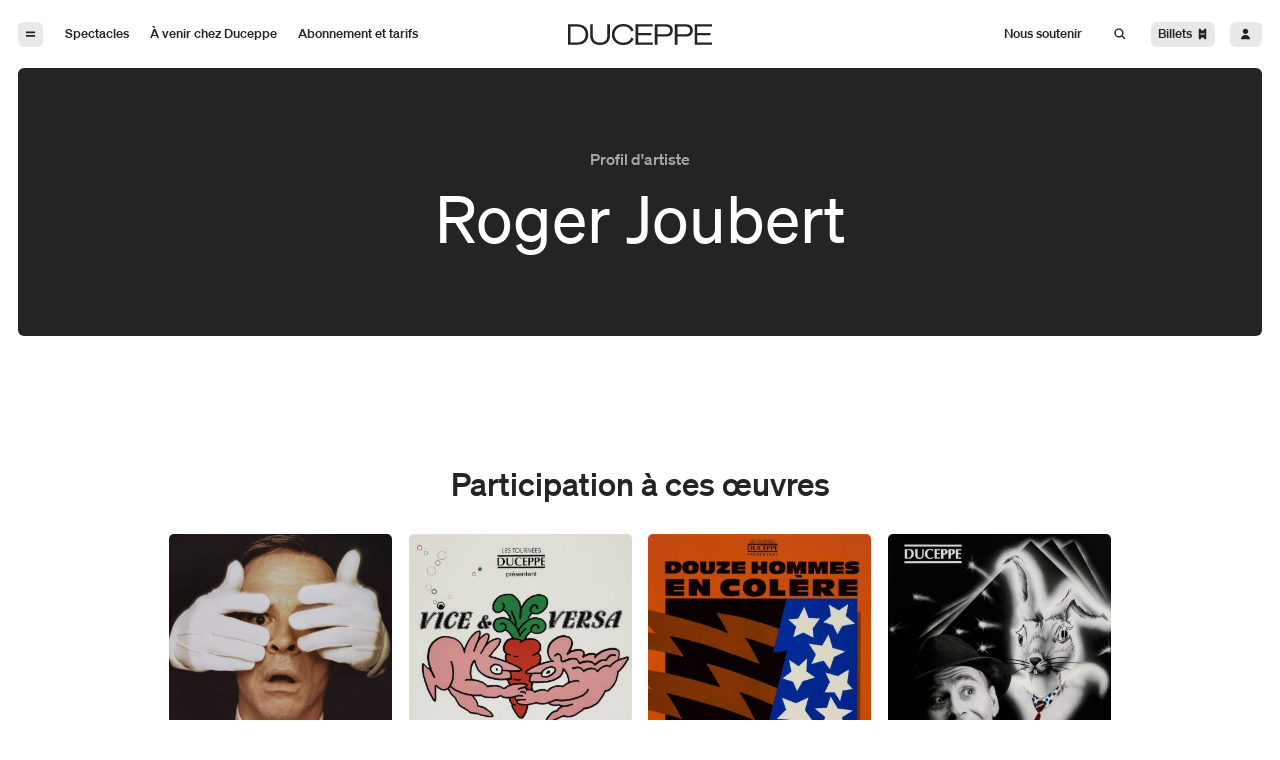

--- FILE ---
content_type: text/html; charset=UTF-8
request_url: https://duceppe.com/profils/roger-joubert/
body_size: 11975
content:



<!DOCTYPE html>
<html lang="fr-CA" data-all-langs="fr-CA" data-version="1.12.0.243">
	<head>
		
<title>Profil d&#039;artiste Duceppe pour Roger Joubert</title>
<meta name="description" content="Consultez le profil d&#039;artiste pour Roger Joubert, qui inclut toutes ses contributions à des spectacles de Duceppe" />
<meta http-equiv="X-UA-Compatible" content="IE=edge" />
<meta charset="utf-8" />
<meta name="viewport" content="width=device-width, initial-scale=1.0, viewport-fit=cover" />
<meta name="referrer" content="origin-when-cross-origin" />

	<meta property="og:title" content="Profil d&#039;artiste Duceppe pour Roger Joubert" />
	<meta property="og:description" content="Consultez le profil d&#039;artiste pour Roger Joubert, qui inclut toutes ses contributions à des spectacles de Duceppe" />
<meta property="og:type" content="website" />
<meta property="og:url" content="https://duceppe.com/profils/roger-joubert/" />

<meta name="twitter:card" content="summary_large_image" />
	<meta name="twitter:site" content="@DUCEPPE" />
	<meta name="twitter:title" content="Profil d&#039;artiste Duceppe pour Roger Joubert" />
	<meta name="twitter:description" content="Consultez le profil d&#039;artiste pour Roger Joubert, qui inclut toutes ses contributions à des spectacles de Duceppe" />

							<script type="application/ld+json">
	{
		"@id": "https://duceppe.com/#organization",
		"@context": "http://schema.org",
		"@type": "Organization",
		"logo": "",
		"url": "https://duceppe.com/",
		"name": "Théâtre Duceppe",
		"location": {
			"@type": "Place",
			"name": "Théâtre Duceppe",
			"url": "https://duceppe.com/",
			"address": {
				"@type": "PostalAddress",
				"streetAddress": "175, rue Sainte-Catherine Ouest",
				"addressLocality": "Montréal",
				"postalCode": "H2X 1Z8",
				"addressRegion": "Québec",
			 	"addressCountry": "Canada"
			}
		}
	}
	</script>
		<link rel="canonical" href="https://duceppe.com/profils/roger-joubert/" />		<link rel="icon" href="/favicon.svg" />
<link rel="alternate icon" href="/favicon.ico">		


	
											
	

			<link rel="preload" href="/assets/fonts/sohne-buch-kursiv.woff2" as="font" crossorigin />
	<link rel="preload" href="/assets/fonts/sohne-buch.woff2" as="font" crossorigin />
	<link rel="preload" href="/assets/fonts/sohne-kraftig-kursiv.woff2" as="font" crossorigin />
	<link rel="preload" href="/assets/fonts/sohne-kraftig.woff2" as="font" crossorigin />
							
	<link rel="stylesheet" type="text/css" href="/assets/css/du.min.1.12.0.243.css" integrity="sha256-NweGhtnJC+eJizvWk4juJUYXAcpVX4V5M/Q4QcOlkyw="/>
							<!-- Google Tag Manager -->
	<script>(function(w,d,s,l,i){w[l]=w[l]||[];w[l].push({'gtm.start':
	new Date().getTime(),event:'gtm.js'});var f=d.getElementsByTagName(s)[0],
	j=d.createElement(s),dl=l!='dataLayer'?'&l='+l:'';j.async=true;j.src=
	'https://www.googletagmanager.com/gtm.js?id='+i+dl;f.parentNode.insertBefore(j,f);
	})(window,document,'script','dataLayer','GTM-TPZNWG');</script>
	<!-- End Google Tag Manager -->

			<meta name="artist" content="Roger Joubert" />
		<style>
	body ._page-transition {
		background-color: white;
		position: fixed;
		z-index: 9999;
		top: 0;
		left:0;
		bottom: 0;
		right: 0;
		display: flex;
		justify-content: center;
		align-items: center;
		transition-property: visibility, opacity;
		transition-duration: 0ms, 200ms;
		transition-timing-function: cubic-bezier(0.19, 1, 0.22, 1);
	
		transition-delay: 150ms, 0ms;
		opacity: 0;
		visibility: hidden;
	}

	body.is-loading ._page-transition {
		opacity: 1;
		visibility: visible;
		transition-delay: 0ms;
		transition-timing-function: cubic-bezier(0.19, 1, 0.22, 1);
	}
</style>	</head>
	<body class="min-w-min">
			<!-- Google Tag Manager (noscript) -->
	<noscript><iframe src="https://www.googletagmanager.com/ns.html?id=GTM-TPZNWG"
	height="0" width="0" style="display:none;visibility:hidden"></iframe></noscript>
	<!-- End Google Tag Manager (noscript) -->
		<a href="#navigation" class="sr-only focus:not-sr-only">Aller à la navigation</a>
<a href="#site" class="sr-only focus:not-sr-only">Aller au contenu</a>
		<div id="site" class="js-fix-scroll-margin">
			


<header class="js-header-main-nav _header-sticky sticky top-0 z-50 bg-main duration-500 transform translate-y-0 ease-out-expo">
	<div  class="_layout-xl py-60 xs:py-100 ">
				









<nav  id="navigation" class="grid grid-cols-12 gap-x-70 ">

		<div  class="col-span-6 sm:col-span-5 col-span-2-on-page-index-from-sm flex items-center space-x-70 ">
				<button  class="w-60 h-70 py-40 px-50 box-content rounded-30 overflow-hidden bg-opacity-10 dark:bg-opacity-10 bg-main-reverse text-main dark:bg-main dark:text-main-reverse hover:text-main-reverse dark:hover:text-main hover:bg-opacity-100 dark:hover:bg-opacity-100 focus:text-main-reverse dark:focus:text-main focus:bg-opacity-100 dark:focus:bg-opacity-100 focus:outline-none _transition-colors-300-expo js-panel-navigation-button " aria-label="Open the menu">
				<svg class="h-full"
		viewBox="0 0 12 16"
		fill="none"
		xmlns="http://www.w3.org/2000/svg">
		<path fill="currentColor" d="M1 5h10v2H1z"/>
		<path fill="currentColor" d="M1 9h10v2H1z"/>

		</button>

		<div class="invisible-on-page-index space-x-30 hidden sm:block">
							

<a  class="relative focus:outline-none  group" href="https://duceppe.com/spectacles/">
		<div  class="h-70 px-50 py-40 box-content inline-flex items-end justify-center rounded-30 overflow-hidden bg-opacity-0 dark:bg-opacity-0 bg-main-reverse text-main dark:bg-main dark:text-main-reverse hover:bg-opacity-10 dark:hover:bg-opacity-10 group-focus:bg-opacity-10 _transition-colors-300-expo ">
		<span class="sm:text-20 font-medium">
			Spectacles
		</span>
	</div>
</a>
							

<a  class="relative focus:outline-none  group" href="https://duceppe.com/calendrier/">
		<div  class="h-70 px-50 py-40 box-content inline-flex items-end justify-center rounded-30 overflow-hidden bg-opacity-0 dark:bg-opacity-0 bg-main-reverse text-main dark:bg-main dark:text-main-reverse hover:bg-opacity-10 dark:hover:bg-opacity-10 group-focus:bg-opacity-10 _transition-colors-300-expo ">
		<span class="sm:text-20 font-medium">
			À venir chez Duceppe
		</span>
	</div>
</a>
							

<a  class="relative focus:outline-none  group" href="https://duceppe.com/tarifs-et-forfaits/">
		<div  class="h-70 px-50 py-40 box-content inline-flex items-end justify-center rounded-30 overflow-hidden bg-opacity-0 dark:bg-opacity-0 bg-main-reverse text-main dark:bg-main dark:text-main-reverse hover:bg-opacity-10 dark:hover:bg-opacity-10 group-focus:bg-opacity-10 _transition-colors-300-expo ">
		<span class="sm:text-20 font-medium">
			Abonnement et tarifs
		</span>
	</div>
</a>
					</div>
	</div>

		<div  class="col-span-2 col-span-8-on-page-index  hidden sm:flex items-center ">
				<div class="w-245 mx-auto invisible-on-page-index">
			<a href="https://duceppe.com/">
					<svg class=""
		viewBox="0 0 1188 176"
		fill="none"
		xmlns="http://www.w3.org/2000/svg">
		<path d="M0 2.49677h76.251c54.505 0 90.694 32.05073 90.694 85.50673 0 54.4865-36.189 85.5065-90.694 85.5065H0V2.49677zM76.251 154.673c42.066 0 68.755-24.71 68.755-66.6695 0-40.557-26.696-66.6698-68.9903-66.6698H21.2613V154.673H76.251zm106.763-58.5352V2.49677h21.482V95.4653c0 38.3397 19.45 60.7967 59.94 60.7967 40.49 0 59.718-22.457 59.718-60.7967V2.49677h21.711V96.1378c0 49.6862-28.28 79.6402-81.429 79.6402-53.378 0-81.422-29.954-81.422-79.6402zM456.708 0c42.294 0 72.827 20.8759 84.367 52.8622l-18.094 9.5294c-9.736-26.5492-32.573-42.8821-66.052-42.8821-42.295 0-73.049 27.5722-73.049 68.4941 0 40.8574 30.754 68.4944 73.049 68.4944 33.479 0 56.316-16.34 66.052-42.882l18.094 9.529c-11.54 31.986-42.073 52.862-84.367 52.862-54.063 0-94.774-34.247-94.774-87.9963C361.934 34.5547 402.645 0 456.708 0zm243.459 2.49677V21.5483H578.876v54.2001h108.396V94.8H578.876v59.644h121.291v19.052H557.615V2.49677h142.552zm37.78 171.00623h-21.711V2.49677h90.972c34.385 0 57.451 16.94823 57.451 51.35983 0 34.1398-23.066 51.3594-57.451 51.3594h-69.261v68.287zm68.142-87.1163c23.065 0 37.087-11.3108 37.087-32.5301 0-20.7829-14.022-32.53-37.087-32.53h-68.142v65.0601h68.142zM1188 2.49677V21.5483h-121.29v54.2001h108.4V94.8h-108.4v59.644H1188v19.052h-142.55V2.49677H1188zM902.667 173.503h-21.711V2.49677h90.972c34.382 0 57.452 16.94823 57.452 51.35983 0 34.1398-23.07 51.3594-57.452 51.3594h-69.261v68.287zm68.141-87.1163c23.066 0 37.092-11.3108 37.092-32.5301 0-20.7829-14.026-32.53-37.092-32.53h-68.141v65.0601h68.141z" fill="currentColor"/>
	</svg>

				<span class="sr-only">Duceppe</span>
			</a>
		</div>
		<div class="w-full hidden invisible visible-on-page-index-from-sm">
			<div class="w-full flex items-center justify-center space-x-30">
									

<a  class="relative focus:outline-none  group" href="https://duceppe.com/spectacles/">
		<div  class="h-70 px-50 py-40 box-content inline-flex items-end justify-center rounded-30 overflow-hidden bg-opacity-0 dark:bg-opacity-0 bg-main-reverse text-main dark:bg-main dark:text-main-reverse hover:bg-opacity-10 dark:hover:bg-opacity-10 group-focus:bg-opacity-10 _transition-colors-300-expo ">
		<span class="sm:text-20 font-medium">
			Spectacles
		</span>
	</div>
</a>
									

<a  class="relative focus:outline-none  group" href="https://duceppe.com/calendrier/">
		<div  class="h-70 px-50 py-40 box-content inline-flex items-end justify-center rounded-30 overflow-hidden bg-opacity-0 dark:bg-opacity-0 bg-main-reverse text-main dark:bg-main dark:text-main-reverse hover:bg-opacity-10 dark:hover:bg-opacity-10 group-focus:bg-opacity-10 _transition-colors-300-expo ">
		<span class="sm:text-20 font-medium">
			À venir chez Duceppe
		</span>
	</div>
</a>
									

<a  class="relative focus:outline-none  group" href="https://duceppe.com/tarifs-et-forfaits/">
		<div  class="h-70 px-50 py-40 box-content inline-flex items-end justify-center rounded-30 overflow-hidden bg-opacity-0 dark:bg-opacity-0 bg-main-reverse text-main dark:bg-main dark:text-main-reverse hover:bg-opacity-10 dark:hover:bg-opacity-10 group-focus:bg-opacity-10 _transition-colors-300-expo ">
		<span class="sm:text-20 font-medium">
			Abonnement et tarifs
		</span>
	</div>
</a>
													

<a  class="relative focus:outline-none  group" href="https://duceppe.com/nous-soutenir/">
		<div  class="h-70 px-50 py-40 box-content inline-flex items-end justify-center rounded-30 overflow-hidden bg-opacity-0 dark:bg-opacity-0 bg-main-reverse text-main dark:bg-main dark:text-main-reverse hover:bg-opacity-10 dark:hover:bg-opacity-10 group-focus:bg-opacity-10 _transition-colors-300-expo ">
		<span class="sm:text-20 font-medium">
			Nous soutenir
		</span>
	</div>
</a>
							</div>
		</div>
	</div>

		<div  class="col-span-6 sm:col-span-5 col-span-2-on-page-index-from-sm flex items-center justify-end space-x-70 ">
		<div class="invisible-on-page-index space-x-30 hidden sm:block">
							

<a  class="relative focus:outline-none  group" href="https://duceppe.com/nous-soutenir/">
		<div  class="h-70 px-50 py-40 box-content inline-flex items-end justify-center rounded-30 overflow-hidden bg-opacity-0 dark:bg-opacity-0 bg-main-reverse text-main dark:bg-main dark:text-main-reverse hover:bg-opacity-10 dark:hover:bg-opacity-10 group-focus:bg-opacity-10 _transition-colors-300-expo ">
		<span class="sm:text-20 font-medium">
			Nous soutenir
		</span>
	</div>
</a>
					</div>
		<div class="flex items-center space-x-60 xs:space-x-70">
			<button  class="w-80 h-70 hidden sm:block py-40 px-50 box-content rounded-30 bg-opacity-0 dark:bg-opacity-0 bg-main-reverse text-main dark:bg-main dark:text-main-reverse hover:text-main-reverse dark:hover:text-main focus:text-main-reverse dark:focus:text-main hover:bg-opacity-100 dark:hover:bg-opacity-100 focus:bg-opacity-100 dark:focus:bg-opacity-100 focus:outline-none _transition-colors-300-expo js-change-state-click js-search-open " data-change-state-click-target="[data-id=modal-search]" data-change-state-click="visible" data-change-state-action="on" data-change-state-click-target-common-ancestor="#site">
					<svg class="h-full"
		viewBox="0 0 20 20"
		fill="none"
		xmlns="http://www.w3.org/2000/svg">
		<path fill="currentColor" d="M12 13.4141l1.41421-1.41421 4.24264 4.24264-1.4142 1.41421z"/>
		<circle cx="8.5" cy="8.5" r="5.5" stroke="currentColor" stroke-width="2"/>
	</svg>

			</button>
			<button  class="h-70 py-40 px-50  box-content rounded-30 flex items-center space-x-40 bg-opacity-10 dark:bg-opacity-10 bg-main-reverse text-main dark:bg-main dark:text-main-reverse hover:text-main-reverse dark:hover:text-main hover:bg-opacity-100 dark:hover:bg-opacity-100 focus:text-main-reverse dark:focus:text-main focus:bg-opacity-100 dark:focus:bg-opacity-100 focus:outline-none _transition-colors-300-expo js-panel-tickets-panel-button " aria-label="Open the tickets menu" data-tracking-event="purchase-step1" data-tracking="purchase">
				<span class="text-20 font-medium capitalize">billets</span>
				<div class="w-60">
						<svg class="h-full"
		viewBox="0 0 12 16"
		fill="none"
		xmlns="http://www.w3.org/2000/svg">
		<path fill-rule="evenodd" clip-rule="evenodd" d="M6 12c-1.10457 0-2 .8954-2 2H1.99925V2H4c0 1.10457.89543 2 2 2s2-.89543 2-2h2v12H8c0-1.1046-.89543-2-2-2zM3.5 8.5h5v-1h-5v1z" fill="currentColor"/>

				</div>
			</button>
			<a  class="w-60 h-70 py-40 px-60  box-content rounded-30 bg-opacity-10 dark:bg-opacity-10 bg-main-reverse text-main dark:bg-main dark:text-main-reverse hover:text-main-reverse dark:hover:text-main hover:bg-opacity-100 dark:hover:bg-opacity-100 focus:text-main-reverse dark:focus:text-main focus:bg-opacity-100 dark:focus:bg-opacity-100 focus:outline-none _transition-colors-300-expo hover:bg-opacity-100 hover:text-main-reverse " href="https://am.ticketmaster.com/duceppe/fr-ca" target="_blank">
					<svg class="h-full"
		viewBox="0 0 12 16"
		fill="none"
		xmlns="http://www.w3.org/2000/svg">
		<path fill-rule="evenodd" clip-rule="evenodd" d="M6 8c1.65685 0 3-1.34315 3-3S7.65685 2 6 2 3 3.34315 3 5s1.34315 3 3 3zm0 1c2.76142 0 5 2.2386 5 5H1c0-2.7614 2.23858-5 5-5z" fill="currentColor"/>

			</a>
		</div>
	</div>

</nav>
	</div>
</header>









<div  class="fixed inset-0 opacity-0 pointer-events-none js-panel-navigation-panel " data-open-state-follower=".js-panel, .js-panel-navigation-backdrop" data-open-state-add-class="opacity-100 pointer-events-auto" data-open-state-rem-class="opacity-0 pointer-events-none" data-open-state-notify-on="site.removeScroll" data-open-state-notify-off="site.addScroll" style="z-index: 51;">
	<div  class="absolute z-0 w-full h-full _backdrop-filter-transition js-panel-navigation-backdrop " data-open-state-add-class="_backdrop-blur-reverse-5" aria-label="Close the menu"></div>
		<div  class="relative z-10 w-3/4 sm:w-1/4 h-full transform -translate-x-full transition-transform duration-500 ease-out-expo _panel js-panel " data-open-state-add-class="translate-x-0 duration-500" data-open-state-rem-class="-translate-x-full duration-150" data-active-state-follower=".js-panel-navigation-subitem-button" data-active-state-add-class="shadow-panel-navigation">
				<button  class="absolute top-80 left-80 h-70 py-40 px-50  box-content rounded-30 flex items-baseline space-x-30 bg-main-reverse bg-opacity-10 text-main _transition-colors-300-expo hover:bg-opacity-100 hover:text-main-reverse focus:bg-opacity-100 focus:text-main-reverse focus:outline-none js-panel-navigation-button " aria-label="Close the menu">
			<div class="w-50">
					<svg class=""
		viewBox="0 0 12 16"
		fill="none"
		xmlns="http://www.w3.org/2000/svg">
		<path d="M8 5l-5 5 5 5" stroke="currentColor" stroke-width="2"/>
	</svg>

			</div>
			<span class="text-20 font-medium">Précédent</span>
		</button>
				<button  class="flex sm:hidden absolute top-80 right-80 h-70 py-40 px-50  box-content rounded-30 items-center space-x-30 bg-main-reverse bg-opacity-10 text-main _transition-colors-300-expo hover:bg-opacity-100 hover:text-main-reverse focus:bg-opacity-100 focus:text-main-reverse focus:outline-none js-change-state-click js-search-open " data-change-state-click-target="[data-id=modal-search]" data-change-state-click="visible" data-change-state-action="on" data-change-state-click-target-common-ancestor="#site">
			<span class="text-20 font-medium">Recherche</span>
			<div class="w-60 mt-2px">
					<svg class=""
		viewBox="0 0 20 20"
		fill="none"
		xmlns="http://www.w3.org/2000/svg">
		<path fill="currentColor" d="M12 13.4141l1.41421-1.41421 4.24264 4.24264-1.4142 1.41421z"/>
		<circle cx="8.5" cy="8.5" r="5.5" stroke="currentColor" stroke-width="2"/>
	</svg>

			</div>
		</button>
							<div  class="w-full h-full flex flex-col items-start justify-center space-y-60 sm:space-y-70 px-80 xs:px-120 pt-160 pb-100 sm:pb-160 bg-main shadow-panel-navigation ">
									







	<a  class="_transition-colors-300-expo _panel-nav-item-big flex-shrink-0 js-panel-navigation-no-subitem " href="/spectacles/">
		<span class="text-50 font-medium">
			Spectacles
		</span>
	</a>
									







	<a  class="_transition-colors-300-expo _panel-nav-item-big flex-shrink-0 js-panel-navigation-no-subitem " href="/calendrier/">
		<span class="text-50 font-medium">
			Calendrier
		</span>
	</a>
									







	<a  class="_transition-colors-300-expo _panel-nav-item-big flex-shrink-0 js-panel-navigation-no-subitem " href="/tarifs-et-forfaits/">
		<span class="text-50 font-medium">
			Abonnement et tarifs
		</span>
	</a>
									







	<a  class="_transition-colors-300-expo _panel-nav-item-big flex-shrink-0 js-panel-navigation-no-subitem " href="/carte/">
		<span class="text-50 font-medium">
			Carte Duceppe
		</span>
	</a>
									







	<a  class="_transition-colors-300-expo _panel-nav-item-big flex-shrink-0 js-panel-navigation-no-subitem " href="/nous-soutenir/">
		<span class="text-50 font-medium">
			Nous soutenir
		</span>
	</a>
									

<div class="w-full h-70"></div>									







		<a  class="_transition-colors-300-expo _panel-nav-item-small flex-shrink-0 js-panel-navigation-no-subitem " href="/blogue/">
			<span class="text-20 font-medium">
				Blogue
			</span>
		</a>
									







		<a  class="_transition-colors-300-expo _panel-nav-item-small flex-shrink-0 js-panel-navigation-no-subitem " href="/artistes/">
			<span class="text-20 font-medium">
				Artistes
			</span>
		</a>
									







		<a  class="_transition-colors-300-expo _panel-nav-item-small flex-shrink-0 js-panel-navigation-no-subitem " href="/archives/">
			<span class="text-20 font-medium">
				Archives
			</span>
		</a>
									

<div class="w-full h-70"></div>									







		<a  class="_transition-colors-300-expo _panel-nav-item-small flex-shrink-0 js-panel-navigation-no-subitem " href="/informations-pratiques/">
			<span class="text-20 font-medium">
				Informations pratiques
			</span>
		</a>
									







	<div class="js-panel-navigation-subitem">
		<button  class="_panel-nav-item-small _transition-colors-300-expo js-panel-navigation-subitem-button space-x-30 " data-subitem-active-state-follower=".js-panel-navigation-subitem-panel" data-subitem-active-state-follower-common-ancestor=".js-panel-navigation-subitem">
			<span>Notre théâtre</span>
			<div class="inline-block w-50">
					<svg class=""
		viewBox="0 0 12 16"
		fill="none"
		xmlns="http://www.w3.org/2000/svg">
		<path d="M4 5l5 5-5 5" stroke="currentColor" stroke-width="2"/>
	</svg>

			</div>
		</button>

				<div  class="absolute top-0 left-0 sm:left-0 sm:right-0 z-0 bg-main w-full h-full px-120 sm:border-l-20 border-main border-opacity-10 opacity-0 pointer-events-none transform sm:translate-x-full js-panel-navigation-subitem-panel " data-subitem-active-state-follower=".js-panel" data-subitem-active-state-follower-common-ancestor=".js-panel-navigation-panel" data-subitem-active-state-add-class="opacity-100 pointer-events-auto" data-subitem-active-state-rem-class="opacity-0 pointer-events-none">

						<div class="absolute top-0 left-0 right-0 block sm:hidden bg-white px-80 pt-80 pb-50 flex-shrink-0">
				<button  class="block h-70 py-40 px-50  box-content rounded-30 flex items-baseline space-x-30 bg-main-reverse bg-opacity-10 text-main _transition-colors-300-expo hover:bg-opacity-100 hover:text-main-reverse js-panel-navigation-subitem-close-button " aria-label="Close the menu">
					<div class="w-50">
							<svg class=""
		viewBox="0 0 12 16"
		fill="none"
		xmlns="http://www.w3.org/2000/svg">
		<path d="M8 5l-5 5 5 5" stroke="currentColor" stroke-width="2"/>
	</svg>

					</div>
					<span class="text-20 font-medium">Précédent</span>
				</button>
			</div>

			<div class="flex items-center h-full">
				<div class="flex flex-col items-start max-h-full space-y-55 sm:space-y-70 overflow-y-auto pt-160 pb-100 sm:py-150 box-border">
																							
						
						<a  class="text-main flex-shrink-0 bg-main-reverse bg-opacity-0 px-40 pt-20 pb-30 rounded-20 overflow-hidden -ml-40 _transition-colors-300-expo hover:bg-opacity-10 focus:bg-opacity-10 focus:outline-none " href="https://duceppe.com/a-propos-de-duceppe/">
							<span class="text-45 sm:text-50 font-medium">
								À propos de Duceppe
							</span>
						</a>
																							
						
						<a  class="text-main flex-shrink-0 bg-main-reverse bg-opacity-0 px-40 pt-20 pb-30 rounded-20 overflow-hidden -ml-40 _transition-colors-300-expo hover:bg-opacity-10 focus:bg-opacity-10 focus:outline-none " href="https://duceppe.com/nos-engagements/">
							<span class="text-45 sm:text-50 font-medium">
								Nos engagements
							</span>
						</a>
																							
						
						<a  class="text-main flex-shrink-0 bg-main-reverse bg-opacity-0 px-40 pt-20 pb-30 rounded-20 overflow-hidden -ml-40 _transition-colors-300-expo hover:bg-opacity-10 focus:bg-opacity-10 focus:outline-none " href="https://duceppe.com/nos-recompenses/">
							<span class="text-45 sm:text-50 font-medium">
								Nos récompenses
							</span>
						</a>
																							
						
						<a  class="text-main flex-shrink-0 bg-main-reverse bg-opacity-0 px-40 pt-20 pb-30 rounded-20 overflow-hidden -ml-40 _transition-colors-300-expo hover:bg-opacity-10 focus:bg-opacity-10 focus:outline-none " href="https://duceppe.com/a-propos-de-duceppe/nos-actions/">
							<span class="text-45 sm:text-50 font-medium">
								Nos actions
							</span>
						</a>
																							
						
						<a  class="text-main flex-shrink-0 bg-main-reverse bg-opacity-0 px-40 pt-20 pb-30 rounded-20 overflow-hidden -ml-40 _transition-colors-300-expo hover:bg-opacity-10 focus:bg-opacity-10 focus:outline-none " href="https://duceppe.com/ecolo/">
							<span class="text-45 sm:text-50 font-medium">
								L&#039;écoresponsabilité chez Duceppe
							</span>
						</a>
																							
						
						<a  class="text-main flex-shrink-0 bg-main-reverse bg-opacity-0 px-40 pt-20 pb-30 rounded-20 overflow-hidden -ml-40 _transition-colors-300-expo hover:bg-opacity-10 focus:bg-opacity-10 focus:outline-none " href="https://duceppe.com/ledia-chez-duceppe/">
							<span class="text-45 sm:text-50 font-medium">
								L&#039;EDIA chez Duceppe
							</span>
						</a>
																							
						
						<a  class="text-main flex-shrink-0 bg-main-reverse bg-opacity-0 px-40 pt-20 pb-30 rounded-20 overflow-hidden -ml-40 _transition-colors-300-expo hover:bg-opacity-10 focus:bg-opacity-10 focus:outline-none " href="https://duceppe.com/a-propos-de-duceppe/residences-decriture/">
							<span class="text-45 sm:text-50 font-medium">
								Résidences d’écriture
							</span>
						</a>
																							
						
						<a  class="text-main flex-shrink-0 bg-main-reverse bg-opacity-0 px-40 pt-20 pb-30 rounded-20 overflow-hidden -ml-40 _transition-colors-300-expo hover:bg-opacity-10 focus:bg-opacity-10 focus:outline-none " href="https://duceppe.com/a-propos-de-duceppe/auditions-annuelles/">
							<span class="text-45 sm:text-50 font-medium">
								Auditions annuelles
							</span>
						</a>
																							
						
						<a  class="text-main flex-shrink-0 bg-main-reverse bg-opacity-0 px-40 pt-20 pb-30 rounded-20 overflow-hidden -ml-40 _transition-colors-300-expo hover:bg-opacity-10 focus:bg-opacity-10 focus:outline-none " href="https://duceppe.com/projets-et-candidatures/">
							<span class="text-45 sm:text-50 font-medium">
								Projets et candidatures
							</span>
						</a>
																							
						
						<a  class="text-main flex-shrink-0 bg-main-reverse bg-opacity-0 px-40 pt-20 pb-30 rounded-20 overflow-hidden -ml-40 _transition-colors-300-expo hover:bg-opacity-10 focus:bg-opacity-10 focus:outline-none " href="https://duceppe.com/en-rappel/">
							<span class="text-45 sm:text-50 font-medium">
								Série en rappel
							</span>
						</a>
																							
						
						<a  class="text-main flex-shrink-0 bg-main-reverse bg-opacity-0 px-40 pt-20 pb-30 rounded-20 overflow-hidden -ml-40 _transition-colors-300-expo hover:bg-opacity-10 focus:bg-opacity-10 focus:outline-none " href="https://duceppe.com/5a7/">
							<span class="text-45 sm:text-50 font-medium">
								Formule 5 à 7
							</span>
						</a>
																							
						
						<a  class="text-main flex-shrink-0 bg-main-reverse bg-opacity-0 px-40 pt-20 pb-30 rounded-20 overflow-hidden -ml-40 _transition-colors-300-expo hover:bg-opacity-10 focus:bg-opacity-10 focus:outline-none " href="https://duceppe.com/tournees/">
							<span class="text-45 sm:text-50 font-medium">
								Productions en tournée
							</span>
						</a>
																							
						
						<a  class="text-main flex-shrink-0 bg-main-reverse bg-opacity-0 px-40 pt-20 pb-30 rounded-20 overflow-hidden -ml-40 _transition-colors-300-expo hover:bg-opacity-10 focus:bg-opacity-10 focus:outline-none " href="https://duceppe.com/a-propos-de-duceppe/les-prix-duceppe/">
							<span class="text-45 sm:text-50 font-medium">
								Les prix Duceppe
							</span>
						</a>
																							
						
						<a  class="text-main flex-shrink-0 bg-main-reverse bg-opacity-0 px-40 pt-20 pb-30 rounded-20 overflow-hidden -ml-40 _transition-colors-300-expo hover:bg-opacity-10 focus:bg-opacity-10 focus:outline-none " href="https://duceppe.com/50ans/">
							<span class="text-45 sm:text-50 font-medium">
								Duceppe en 50 saisons
							</span>
						</a>
																							
						
						<a  class="text-main flex-shrink-0 bg-main-reverse bg-opacity-0 px-40 pt-20 pb-30 rounded-20 overflow-hidden -ml-40 _transition-colors-300-expo hover:bg-opacity-10 focus:bg-opacity-10 focus:outline-none " href="https://duceppe.com/a-propos-de-duceppe/equipe-et-c-a/">
							<span class="text-45 sm:text-50 font-medium">
								Équipe et C.A.
							</span>
						</a>
																							
						
						<a  class="text-main flex-shrink-0 bg-main-reverse bg-opacity-0 px-40 pt-20 pb-30 rounded-20 overflow-hidden -ml-40 _transition-colors-300-expo hover:bg-opacity-10 focus:bg-opacity-10 focus:outline-none " href="https://duceppe.com/reconnaissance-territoriale/">
							<span class="text-45 sm:text-50 font-medium">
								Reconnaissance territoriale
							</span>
						</a>
									</div>
			</div>
		</div>
	</div>

										







	<div class="js-panel-navigation-subitem">
		<button  class="_panel-nav-item-small _transition-colors-300-expo js-panel-navigation-subitem-button space-x-30 " data-subitem-active-state-follower=".js-panel-navigation-subitem-panel" data-subitem-active-state-follower-common-ancestor=".js-panel-navigation-subitem">
			<span>Philanthropie et partenariats</span>
			<div class="inline-block w-50">
					<svg class=""
		viewBox="0 0 12 16"
		fill="none"
		xmlns="http://www.w3.org/2000/svg">
		<path d="M4 5l5 5-5 5" stroke="currentColor" stroke-width="2"/>
	</svg>

			</div>
		</button>

				<div  class="absolute top-0 left-0 sm:left-0 sm:right-0 z-0 bg-main w-full h-full px-120 sm:border-l-20 border-main border-opacity-10 opacity-0 pointer-events-none transform sm:translate-x-full js-panel-navigation-subitem-panel " data-subitem-active-state-follower=".js-panel" data-subitem-active-state-follower-common-ancestor=".js-panel-navigation-panel" data-subitem-active-state-add-class="opacity-100 pointer-events-auto" data-subitem-active-state-rem-class="opacity-0 pointer-events-none">

						<div class="absolute top-0 left-0 right-0 block sm:hidden bg-white px-80 pt-80 pb-50 flex-shrink-0">
				<button  class="block h-70 py-40 px-50  box-content rounded-30 flex items-baseline space-x-30 bg-main-reverse bg-opacity-10 text-main _transition-colors-300-expo hover:bg-opacity-100 hover:text-main-reverse js-panel-navigation-subitem-close-button " aria-label="Close the menu">
					<div class="w-50">
							<svg class=""
		viewBox="0 0 12 16"
		fill="none"
		xmlns="http://www.w3.org/2000/svg">
		<path d="M8 5l-5 5 5 5" stroke="currentColor" stroke-width="2"/>
	</svg>

					</div>
					<span class="text-20 font-medium">Précédent</span>
				</button>
			</div>

			<div class="flex items-center h-full">
				<div class="flex flex-col items-start max-h-full space-y-55 sm:space-y-70 overflow-y-auto pt-160 pb-100 sm:py-150 box-border">
																							
						
						<a  class="text-main flex-shrink-0 bg-main-reverse bg-opacity-0 px-40 pt-20 pb-30 rounded-20 overflow-hidden -ml-40 _transition-colors-300-expo hover:bg-opacity-10 focus:bg-opacity-10 focus:outline-none " href="https://duceppe.com/impact/">
							<span class="text-45 sm:text-50 font-medium">
								Carte Impact
							</span>
						</a>
																							
						
						<a  class="text-main flex-shrink-0 bg-main-reverse bg-opacity-0 px-40 pt-20 pb-30 rounded-20 overflow-hidden -ml-40 _transition-colors-300-expo hover:bg-opacity-10 focus:bg-opacity-10 focus:outline-none " href="https://duceppe.com/campagne-annuelle/">
							<span class="text-45 sm:text-50 font-medium">
								Campagne annuelle
							</span>
						</a>
																							
						
						<a  class="text-main flex-shrink-0 bg-main-reverse bg-opacity-0 px-40 pt-20 pb-30 rounded-20 overflow-hidden -ml-40 _transition-colors-300-expo hover:bg-opacity-10 focus:bg-opacity-10 focus:outline-none " href="https://duceppe.com/campagne-majeure/">
							<span class="text-45 sm:text-50 font-medium">
								Campagne majeure
							</span>
						</a>
																							
						
						<a  class="text-main flex-shrink-0 bg-main-reverse bg-opacity-0 px-40 pt-20 pb-30 rounded-20 overflow-hidden -ml-40 _transition-colors-300-expo hover:bg-opacity-10 focus:bg-opacity-10 focus:outline-none " href="https://duceppe.com/contribution-caritative/">
							<span class="text-45 sm:text-50 font-medium">
								Demande de billets
							</span>
						</a>
																							
						
						<a  class="text-main flex-shrink-0 bg-main-reverse bg-opacity-0 px-40 pt-20 pb-30 rounded-20 overflow-hidden -ml-40 _transition-colors-300-expo hover:bg-opacity-10 focus:bg-opacity-10 focus:outline-none " href="https://duceppe.com/commandites/">
							<span class="text-45 sm:text-50 font-medium">
								Devenir partenaire
							</span>
						</a>
																							
						
						<a  class="text-main flex-shrink-0 bg-main-reverse bg-opacity-0 px-40 pt-20 pb-30 rounded-20 overflow-hidden -ml-40 _transition-colors-300-expo hover:bg-opacity-10 focus:bg-opacity-10 focus:outline-none " href="https://duceppe.com/partenaire-et-donateur-ice-s/">
							<span class="text-45 sm:text-50 font-medium">
								Partenaires et donateur·ice·s
							</span>
						</a>
																							
						
						<a  class="text-main flex-shrink-0 bg-main-reverse bg-opacity-0 px-40 pt-20 pb-30 rounded-20 overflow-hidden -ml-40 _transition-colors-300-expo hover:bg-opacity-10 focus:bg-opacity-10 focus:outline-none " href="https://duceppe.com/mardi-je-donne/">
							<span class="text-45 sm:text-50 font-medium">
								Mardi je donne
							</span>
						</a>
																							
						
						<a  class="text-main flex-shrink-0 bg-main-reverse bg-opacity-0 px-40 pt-20 pb-30 rounded-20 overflow-hidden -ml-40 _transition-colors-300-expo hover:bg-opacity-10 focus:bg-opacity-10 focus:outline-none " href="https://duceppe.com/soiree-benefice/">
							<span class="text-45 sm:text-50 font-medium">
								Soirée-bénéfice annuelle
							</span>
						</a>
																							
						
						<a  class="text-main flex-shrink-0 bg-main-reverse bg-opacity-0 px-40 pt-20 pb-30 rounded-20 overflow-hidden -ml-40 _transition-colors-300-expo hover:bg-opacity-10 focus:bg-opacity-10 focus:outline-none " href="https://duceppe.com/benevolat/">
							<span class="text-45 sm:text-50 font-medium">
								Bénévolat
							</span>
						</a>
																							
						
						<a  class="text-main flex-shrink-0 bg-main-reverse bg-opacity-0 px-40 pt-20 pb-30 rounded-20 overflow-hidden -ml-40 _transition-colors-300-expo hover:bg-opacity-10 focus:bg-opacity-10 focus:outline-none " href="https://duceppe.com/fondation-duceppe/">
							<span class="text-45 sm:text-50 font-medium">
								Fondation Duceppe
							</span>
						</a>
																							
						
						<a  class="text-main flex-shrink-0 bg-main-reverse bg-opacity-0 px-40 pt-20 pb-30 rounded-20 overflow-hidden -ml-40 _transition-colors-300-expo hover:bg-opacity-10 focus:bg-opacity-10 focus:outline-none " href="https://duceppe.com/a-propos-de-duceppe/nos-actions/">
							<span class="text-45 sm:text-50 font-medium">
								Nos actions
							</span>
						</a>
									</div>
			</div>
		</div>
	</div>

										







		<a  class="_transition-colors-300-expo _panel-nav-item-small flex-shrink-0 js-panel-navigation-no-subitem " href="/scolaire/">
			<span class="text-20 font-medium">
				Matinées scolaires
			</span>
		</a>
									







		<a  class="_transition-colors-300-expo _panel-nav-item-small flex-shrink-0 js-panel-navigation-no-subitem " href="/tarifs-et-forfaits/groupes/">
			<span class="text-20 font-medium">
				Groupes
			</span>
		</a>
									







		<a  class="_transition-colors-300-expo _panel-nav-item-small flex-shrink-0 js-panel-navigation-no-subitem " href="/nous-joindre/">
			<span class="text-20 font-medium">
				Nous joindre
			</span>
		</a>
									







		<a  class="_transition-colors-300-expo _panel-nav-item-small flex-shrink-0 js-panel-navigation-no-subitem " href="/faq/">
			<span class="text-20 font-medium">
				FAQ
			</span>
		</a>
									







		<a  class="_transition-colors-300-expo _panel-nav-item-small flex-shrink-0 js-panel-navigation-no-subitem " href="/infolettre/">
			<span class="text-20 font-medium">
				Infolettre
			</span>
		</a>
									







		<a  class="_transition-colors-300-expo _panel-nav-item-small flex-shrink-0 js-panel-navigation-no-subitem " href="/carriere/">
			<span class="text-20 font-medium">
				Carrière
			</span>
		</a>
							</div>
			</div>
</div>
<div class="js-ajax-tickets"></div>

<div  class="sm:hidden sm:invisible visible-on-page-index _layout-xl mb-60 xs:mb-120 _reveal-header " data-scroll="" scrollout-once="">
	<a href="https://duceppe.com/" class="focus:outline-none">
			<svg class="h-full"
		viewBox="0 0 1188 176"
		fill="none"
		xmlns="http://www.w3.org/2000/svg">
		<path d="M0 2.49677h76.251c54.505 0 90.694 32.05073 90.694 85.50673 0 54.4865-36.189 85.5065-90.694 85.5065H0V2.49677zM76.251 154.673c42.066 0 68.755-24.71 68.755-66.6695 0-40.557-26.696-66.6698-68.9903-66.6698H21.2613V154.673H76.251zm106.763-58.5352V2.49677h21.482V95.4653c0 38.3397 19.45 60.7967 59.94 60.7967 40.49 0 59.718-22.457 59.718-60.7967V2.49677h21.711V96.1378c0 49.6862-28.28 79.6402-81.429 79.6402-53.378 0-81.422-29.954-81.422-79.6402zM456.708 0c42.294 0 72.827 20.8759 84.367 52.8622l-18.094 9.5294c-9.736-26.5492-32.573-42.8821-66.052-42.8821-42.295 0-73.049 27.5722-73.049 68.4941 0 40.8574 30.754 68.4944 73.049 68.4944 33.479 0 56.316-16.34 66.052-42.882l18.094 9.529c-11.54 31.986-42.073 52.862-84.367 52.862-54.063 0-94.774-34.247-94.774-87.9963C361.934 34.5547 402.645 0 456.708 0zm243.459 2.49677V21.5483H578.876v54.2001h108.396V94.8H578.876v59.644h121.291v19.052H557.615V2.49677h142.552zm37.78 171.00623h-21.711V2.49677h90.972c34.385 0 57.451 16.94823 57.451 51.35983 0 34.1398-23.066 51.3594-57.451 51.3594h-69.261v68.287zm68.142-87.1163c23.065 0 37.087-11.3108 37.087-32.5301 0-20.7829-14.022-32.53-37.087-32.53h-68.142v65.0601h68.142zM1188 2.49677V21.5483h-121.29v54.2001h108.4V94.8h-108.4v59.644H1188v19.052h-142.55V2.49677H1188zM902.667 173.503h-21.711V2.49677h90.972c34.382 0 57.452 16.94823 57.452 51.35983 0 34.1398-23.07 51.3594-57.452 51.3594h-69.261v68.287zm68.141-87.1163c23.066 0 37.092-11.3108 37.092-32.5301 0-20.7829-14.026-32.53-37.092-32.53h-68.141v65.0601h68.141z" fill="currentColor"/>
	</svg>

		<span class="sr-only">Duceppe</span>
	</a>
</div>
			<div id="pages">
				<main  class="page  " data-page-url="https://duceppe.com/profils/roger-joubert/">
							











<section class="_layout-xl">
	<div  class="flex flex-col sm:flex-row rounded-30 overflow-hidden ">
					<div  class="bg-main-reverse py-170 sm:py-210 px-security w-full ">
				<div  class="h-full flex flex-col items-center justify-center space-y-50 sm:space-y-70 ">
											<span  class="text-40 font-medium text-main-reverse text-opacity-60 ">
							Profil d&#039;artiste
						</span>
																<h1  class="text-70 sm:text-100 text-main-reverse ">
							Roger Joubert
						</h1>
									</div>
			</div>
					</div>
</section>
						<div class="_layout-body _interval-module space-y-70">
			<div class="text-70 leading-30 font-medium text-main text-center mb-120">
									Participation à ces œuvres
							</div>
			<div  class="grid grid-cols-2 sm:grid-cols-4 gap-x-50 gap-y-100 sm:gap-70 ">
									











<article  class="w-full " style="--bg-color: #215fff">
	<a  class="w-full group cursor-pointer focus:outline-none " href="https://duceppe.com/la-grande-magia/">
		<div  class="aspect-w-2 aspect-h-3 rounded-30 overflow-hidden border-10 border-opacity-0 _transition-all-300-expo group-hover:border-opacity-30 border-main ">
							


	
	<picture><img class="w-full h-full object-cover " sizes="(min-width: 890px) 25vw, 50vw" style="object-position: 50% 50%;" srcset="https://duceppe.com/uploads/Importation-ARCHIVES/Affiches_Archives/_400xAUTO_crop_center-center_none/Web_1998-1999_LaGrandeMagia_Affiche_002.jpg 400w, https://duceppe.com/uploads/Importation-ARCHIVES/Affiches_Archives/_600xAUTO_crop_center-center_none/Web_1998-1999_LaGrandeMagia_Affiche_002.jpg 600w, https://duceppe.com/uploads/Importation-ARCHIVES/Affiches_Archives/_800xAUTO_crop_center-center_none/Web_1998-1999_LaGrandeMagia_Affiche_002.jpg 800w, https://duceppe.com/uploads/Importation-ARCHIVES/Affiches_Archives/_1000xAUTO_crop_center-center_none/Web_1998-1999_LaGrandeMagia_Affiche_002.jpg 1000w, https://duceppe.com/uploads/Importation-ARCHIVES/Affiches_Archives/_1200xAUTO_crop_center-center_none/Web_1998-1999_LaGrandeMagia_Affiche_002.jpg 1200w, https://duceppe.com/uploads/Importation-ARCHIVES/Affiches_Archives/_1600xAUTO_crop_center-center_none/Web_1998-1999_LaGrandeMagia_Affiche_002.jpg 1600w, https://duceppe.com/uploads/Importation-ARCHIVES/Affiches_Archives/_1920xAUTO_crop_center-center_none/Web_1998-1999_LaGrandeMagia_Affiche_002.jpg 1920w" src="https://duceppe.com/uploads/Importation-ARCHIVES/Affiches_Archives/_1920xAUTO_crop_center-center_none/Web_1998-1999_LaGrandeMagia_Affiche_002.jpg" alt="" /></picture>

					</div>
			<div class="mt-50">
				<div  class="bg-opacity-0 py-40 rounded-30 overflow-hidden _transition-all-300-expo bg-main-reverse group-hover:bg-opacity-10 ">
											<div class="relative flex items-center justify-between">
															<span  class="w-4/5 text-30 sm:text-40 leading-30 sm:font-medium text-left pr-100 transform _transition-all-300-expo group-hover:translate-x-50 text-main ">La grande magia</span>
														<div  class="w-60 absolute right-40 top-1/2 transform -translate-y-1/2 _transition-all-300-expo group-hover:-translate-x-50 ">	<svg class=""
		viewBox="0 0 12 16"
		fill="none"
		xmlns="http://www.w3.org/2000/svg">
		<path d="M4 5l5 5-5 5" stroke="currentColor" stroke-width="2"/>
	</svg>
</div>
						</div>
														</div>
														<div  class="text-30 sm:text-40 leading-30 sm:font-medium text-left text-opacity-60 text-main ">
						<div>
							<span>Du </span>
							<span>
								28 octobre au
							</span>
						</div>
						<span class="truncate">5 décembre 1998</span>
					</div>
															</div>
	</a>
</article>
									











<article  class="w-full " style="--bg-color: #215fff">
	<a  class="w-full group cursor-pointer focus:outline-none " href="https://duceppe.com/vice-versa/">
		<div  class="aspect-w-2 aspect-h-3 rounded-30 overflow-hidden border-10 border-opacity-0 _transition-all-300-expo group-hover:border-opacity-30 border-main ">
							


	
	<picture><img class="w-full h-full object-cover " sizes="(min-width: 890px) 25vw, 50vw" style="object-position: 50% 50%;" srcset="https://duceppe.com/uploads/Importation-ARCHIVES/Affiches_Archives/_400xAUTO_crop_center-center_none/Web_1987-1988_ViceEtVersa_Affiche_001.jpg 400w, https://duceppe.com/uploads/Importation-ARCHIVES/Affiches_Archives/_600xAUTO_crop_center-center_none/Web_1987-1988_ViceEtVersa_Affiche_001.jpg 600w, https://duceppe.com/uploads/Importation-ARCHIVES/Affiches_Archives/_800xAUTO_crop_center-center_none/Web_1987-1988_ViceEtVersa_Affiche_001.jpg 800w, https://duceppe.com/uploads/Importation-ARCHIVES/Affiches_Archives/_1000xAUTO_crop_center-center_none/Web_1987-1988_ViceEtVersa_Affiche_001.jpg 1000w, https://duceppe.com/uploads/Importation-ARCHIVES/Affiches_Archives/_1200xAUTO_crop_center-center_none/Web_1987-1988_ViceEtVersa_Affiche_001.jpg 1200w, https://duceppe.com/uploads/Importation-ARCHIVES/Affiches_Archives/_1600xAUTO_crop_center-center_none/Web_1987-1988_ViceEtVersa_Affiche_001.jpg 1600w, https://duceppe.com/uploads/Importation-ARCHIVES/Affiches_Archives/_1920xAUTO_crop_center-center_none/Web_1987-1988_ViceEtVersa_Affiche_001.jpg 1920w" src="https://duceppe.com/uploads/Importation-ARCHIVES/Affiches_Archives/_1920xAUTO_crop_center-center_none/Web_1987-1988_ViceEtVersa_Affiche_001.jpg" alt="" /></picture>

					</div>
			<div class="mt-50">
				<div  class="bg-opacity-0 py-40 rounded-30 overflow-hidden _transition-all-300-expo bg-main-reverse group-hover:bg-opacity-10 ">
											<div class="relative flex items-center justify-between">
															<span  class="w-4/5 text-30 sm:text-40 leading-30 sm:font-medium text-left pr-100 transform _transition-all-300-expo group-hover:translate-x-50 text-main ">Vice &amp;amp; versa</span>
														<div  class="w-60 absolute right-40 top-1/2 transform -translate-y-1/2 _transition-all-300-expo group-hover:-translate-x-50 ">	<svg class=""
		viewBox="0 0 12 16"
		fill="none"
		xmlns="http://www.w3.org/2000/svg">
		<path d="M4 5l5 5-5 5" stroke="currentColor" stroke-width="2"/>
	</svg>
</div>
						</div>
														</div>
														<div  class="text-30 sm:text-40 leading-30 sm:font-medium text-left text-opacity-60 text-main ">
						<div>
							<span>Du </span>
							<span>
								16 décembre au
							</span>
						</div>
						<span class="truncate">6 février 1988</span>
					</div>
															</div>
	</a>
</article>
									











<article  class="w-full " style="--bg-color: #215fff">
	<a  class="w-full group cursor-pointer focus:outline-none " href="https://duceppe.com/douze-hommes-en-colere/">
		<div  class="aspect-w-2 aspect-h-3 rounded-30 overflow-hidden border-10 border-opacity-0 _transition-all-300-expo group-hover:border-opacity-30 border-main ">
							


	
	<picture><img class="w-full h-full object-cover " sizes="(min-width: 890px) 25vw, 50vw" style="object-position: 50% 50%;" srcset="https://duceppe.com/uploads/Importation-ARCHIVES/Affiches_Archives/_400xAUTO_crop_center-center_none/Web_1987-1988_DouzeHommesEnColere_Affiche_001.jpg 400w, https://duceppe.com/uploads/Importation-ARCHIVES/Affiches_Archives/_600xAUTO_crop_center-center_none/Web_1987-1988_DouzeHommesEnColere_Affiche_001.jpg 600w, https://duceppe.com/uploads/Importation-ARCHIVES/Affiches_Archives/_800xAUTO_crop_center-center_none/Web_1987-1988_DouzeHommesEnColere_Affiche_001.jpg 800w, https://duceppe.com/uploads/Importation-ARCHIVES/Affiches_Archives/_1000xAUTO_crop_center-center_none/Web_1987-1988_DouzeHommesEnColere_Affiche_001.jpg 1000w, https://duceppe.com/uploads/Importation-ARCHIVES/Affiches_Archives/_1200xAUTO_crop_center-center_none/Web_1987-1988_DouzeHommesEnColere_Affiche_001.jpg 1200w, https://duceppe.com/uploads/Importation-ARCHIVES/Affiches_Archives/_1600xAUTO_crop_center-center_none/Web_1987-1988_DouzeHommesEnColere_Affiche_001.jpg 1600w, https://duceppe.com/uploads/Importation-ARCHIVES/Affiches_Archives/_1920xAUTO_crop_center-center_none/Web_1987-1988_DouzeHommesEnColere_Affiche_001.jpg 1920w" src="https://duceppe.com/uploads/Importation-ARCHIVES/Affiches_Archives/_1920xAUTO_crop_center-center_none/Web_1987-1988_DouzeHommesEnColere_Affiche_001.jpg" alt="" /></picture>

					</div>
			<div class="mt-50">
				<div  class="bg-opacity-0 py-40 rounded-30 overflow-hidden _transition-all-300-expo bg-main-reverse group-hover:bg-opacity-10 ">
											<div class="relative flex items-center justify-between">
															<span  class="w-4/5 text-30 sm:text-40 leading-30 sm:font-medium text-left pr-100 transform _transition-all-300-expo group-hover:translate-x-50 text-main ">Douze hommes en colère</span>
														<div  class="w-60 absolute right-40 top-1/2 transform -translate-y-1/2 _transition-all-300-expo group-hover:-translate-x-50 ">	<svg class=""
		viewBox="0 0 12 16"
		fill="none"
		xmlns="http://www.w3.org/2000/svg">
		<path d="M4 5l5 5-5 5" stroke="currentColor" stroke-width="2"/>
	</svg>
</div>
						</div>
														</div>
														<div  class="text-30 sm:text-40 leading-30 sm:font-medium text-left text-opacity-60 text-main ">
						<div>
							<span>Du </span>
							<span>
								9 septembre au
							</span>
						</div>
						<span class="truncate">17 octobre 1987</span>
					</div>
															</div>
	</a>
</article>
									











<article  class="w-full " style="--bg-color: #215fff">
	<a  class="w-full group cursor-pointer focus:outline-none " href="https://duceppe.com/harvey/">
		<div  class="aspect-w-2 aspect-h-3 rounded-30 overflow-hidden border-10 border-opacity-0 _transition-all-300-expo group-hover:border-opacity-30 border-main ">
							


	
	<picture><img class="w-full h-full object-cover " sizes="(min-width: 890px) 25vw, 50vw" style="object-position: 50% 50%;" srcset="https://duceppe.com/uploads/Importation-ARCHIVES/Affiches_Archives/_400xAUTO_crop_center-center_none/Web_1986-1987_Harvey_Affiche_001.jpg 400w, https://duceppe.com/uploads/Importation-ARCHIVES/Affiches_Archives/_600xAUTO_crop_center-center_none/Web_1986-1987_Harvey_Affiche_001.jpg 600w, https://duceppe.com/uploads/Importation-ARCHIVES/Affiches_Archives/_800xAUTO_crop_center-center_none/Web_1986-1987_Harvey_Affiche_001.jpg 800w, https://duceppe.com/uploads/Importation-ARCHIVES/Affiches_Archives/_1000xAUTO_crop_center-center_none/Web_1986-1987_Harvey_Affiche_001.jpg 1000w, https://duceppe.com/uploads/Importation-ARCHIVES/Affiches_Archives/_1200xAUTO_crop_center-center_none/Web_1986-1987_Harvey_Affiche_001.jpg 1200w, https://duceppe.com/uploads/Importation-ARCHIVES/Affiches_Archives/_1600xAUTO_crop_center-center_none/Web_1986-1987_Harvey_Affiche_001.jpg 1600w, https://duceppe.com/uploads/Importation-ARCHIVES/Affiches_Archives/_1920xAUTO_crop_center-center_none/Web_1986-1987_Harvey_Affiche_001.jpg 1920w" src="https://duceppe.com/uploads/Importation-ARCHIVES/Affiches_Archives/_1920xAUTO_crop_center-center_none/Web_1986-1987_Harvey_Affiche_001.jpg" alt="" /></picture>

					</div>
			<div class="mt-50">
				<div  class="bg-opacity-0 py-40 rounded-30 overflow-hidden _transition-all-300-expo bg-main-reverse group-hover:bg-opacity-10 ">
											<div class="relative flex items-center justify-between">
															<span  class="w-4/5 text-30 sm:text-40 leading-30 sm:font-medium text-left pr-100 transform _transition-all-300-expo group-hover:translate-x-50 text-main ">Harvey</span>
														<div  class="w-60 absolute right-40 top-1/2 transform -translate-y-1/2 _transition-all-300-expo group-hover:-translate-x-50 ">	<svg class=""
		viewBox="0 0 12 16"
		fill="none"
		xmlns="http://www.w3.org/2000/svg">
		<path d="M4 5l5 5-5 5" stroke="currentColor" stroke-width="2"/>
	</svg>
</div>
						</div>
														</div>
														<div  class="text-30 sm:text-40 leading-30 sm:font-medium text-left text-opacity-60 text-main ">
						<div>
							<span>Du </span>
							<span>
								17 décembre au
							</span>
						</div>
						<span class="truncate">7 février 1987</span>
					</div>
															</div>
	</a>
</article>
									











<article  class="w-full " style="--bg-color: #215fff">
	<a  class="w-full group cursor-pointer focus:outline-none " href="https://duceppe.com/mort-accidentelle-dun-anarchiste/">
		<div  class="aspect-w-2 aspect-h-3 rounded-30 overflow-hidden border-10 border-opacity-0 _transition-all-300-expo group-hover:border-opacity-30 border-main ">
							


	
	<picture><img class="w-full h-full object-cover " sizes="(min-width: 890px) 25vw, 50vw" style="object-position: 50% 50%;" srcset="https://duceppe.com/uploads/Importation-ARCHIVES/Affiches_Archives/_400xAUTO_crop_center-center_none/Web_1985-1986_MortAccidentelleDUnAnarchiste_Affiche_001.jpg 400w, https://duceppe.com/uploads/Importation-ARCHIVES/Affiches_Archives/_600xAUTO_crop_center-center_none/Web_1985-1986_MortAccidentelleDUnAnarchiste_Affiche_001.jpg 600w, https://duceppe.com/uploads/Importation-ARCHIVES/Affiches_Archives/_800xAUTO_crop_center-center_none/Web_1985-1986_MortAccidentelleDUnAnarchiste_Affiche_001.jpg 800w, https://duceppe.com/uploads/Importation-ARCHIVES/Affiches_Archives/_1000xAUTO_crop_center-center_none/Web_1985-1986_MortAccidentelleDUnAnarchiste_Affiche_001.jpg 1000w, https://duceppe.com/uploads/Importation-ARCHIVES/Affiches_Archives/_1200xAUTO_crop_center-center_none/Web_1985-1986_MortAccidentelleDUnAnarchiste_Affiche_001.jpg 1200w, https://duceppe.com/uploads/Importation-ARCHIVES/Affiches_Archives/_1600xAUTO_crop_center-center_none/Web_1985-1986_MortAccidentelleDUnAnarchiste_Affiche_001.jpg 1600w, https://duceppe.com/uploads/Importation-ARCHIVES/Affiches_Archives/_1920xAUTO_crop_center-center_none/Web_1985-1986_MortAccidentelleDUnAnarchiste_Affiche_001.jpg 1920w" src="https://duceppe.com/uploads/Importation-ARCHIVES/Affiches_Archives/_1920xAUTO_crop_center-center_none/Web_1985-1986_MortAccidentelleDUnAnarchiste_Affiche_001.jpg" alt="" /></picture>

					</div>
			<div class="mt-50">
				<div  class="bg-opacity-0 py-40 rounded-30 overflow-hidden _transition-all-300-expo bg-main-reverse group-hover:bg-opacity-10 ">
											<div class="relative flex items-center justify-between">
															<span  class="w-4/5 text-30 sm:text-40 leading-30 sm:font-medium text-left pr-100 transform _transition-all-300-expo group-hover:translate-x-50 text-main ">Mort accidentelle d&#039;un anarchiste</span>
														<div  class="w-60 absolute right-40 top-1/2 transform -translate-y-1/2 _transition-all-300-expo group-hover:-translate-x-50 ">	<svg class=""
		viewBox="0 0 12 16"
		fill="none"
		xmlns="http://www.w3.org/2000/svg">
		<path d="M4 5l5 5-5 5" stroke="currentColor" stroke-width="2"/>
	</svg>
</div>
						</div>
														</div>
														<div  class="text-30 sm:text-40 leading-30 sm:font-medium text-left text-opacity-60 text-main ">
						<div>
							<span>Du </span>
							<span>
								11 septembre au
							</span>
						</div>
						<span class="truncate">19 octobre 1985</span>
					</div>
															</div>
	</a>
</article>
							</div>
		</div>
									</main>
				


<aside  class="_alerts-ctn js-alerts-ctn">
	</aside>
			</div>
			









<footer>
	<div class="mt-190 sm:mt-240 _layout-xl">

				










<div  class="_reveal-expo w-full bg-main-reverse rounded-30 overflow-hidden " data-module="newsletter" data-scroll="" scrollout-once="">
	<div  class="grid grid-rows-2 sm:grid-rows-1 grid-cols-1 sm:grid-cols-12 ">
		<div  class="relative sm:col-span-8 p-70 sm:p-120 flex flex-col ">
			<div class="text-main-reverse">
				<div class="flex justify-between items-start space-x-60">
					<span class="text-50 sm:text-70 font-medium">L’infolettre de Duceppe</span>
						<svg class="w-110 text-main-reverse"
		viewBox="0 0 28 28"
		fill="none"
		xmlns="http://www.w3.org/2000/svg">
		<path d="M2 9.07143L12.52 16.21c.4382.2976.9532.4564 1.48.4564.5268 0 1.0418-.1588 1.48-.4564L26 9.07143M4.66667 24H23.3333c.7073 0 1.3856-.286 1.8857-.795.5-.509.781-1.1994.781-1.9193V7.71429c0-.71988-.281-1.41027-.781-1.91929C24.7189 5.28597 24.0406 5 23.3333 5H4.66667c-.70725 0-1.38552.28597-1.88562.795C2.28095 6.30402 2 6.99441 2 7.71429V21.2857c0 .7199.28095 1.4103.78105 1.9193.5001.509 1.17837.795 1.88562.795z" stroke="currentColor" stroke-width="2.5" stroke-linecap="round" stroke-linejoin="round"/>
	</svg>

				</div>
				<p class="mt-50 text-40 sm:text-50 leading-50">
					Restez à l’affût de nouvelles et d’offres exclusives
				</p>
			</div>
							<div  class="flex flex-col sm:flex-row sm:items-center space-y-50 sm:space-y-0 sm:space-x-50 mt-100 ">
											

<a  class="relative focus:outline-none  " href="https://duceppe.com/infolettre/">
		<div  class="h-140 sm:h-130 inline-flex items-center justify-center space-x-50 rounded-30 px-60 py-45 bg-opacity-10 leading-0 sm:leading-0 font-medium _transition-colors-300-expo hover:bg-opacity-100 focus:outline-none bg-main text-main-reverse hover:text-main text-40    ">
										<span>S&#039;inscrire</span>
				<span class="w-50 mt-20"><svg
	viewBox="0 0 8 13"
	fill="none" 
	preserveAspectRatio="xMidYMid meet"
	xmlns="http://www.w3.org/2000/svg">
	<path d="M1 1.5l5 5-5 5" stroke="currentColor" stroke-width="2"/>
</svg>
</span>
	
			</div>
</a>
									</div>
					</div>
		<div  class="relative sm:col-span-4 p-70 sm:p-120 flex flex-col justify-between border-t-20 sm:border-t-0 sm:border-l-20 border-main-reverse border-opacity-10 ">
			<span class="w-2/3 text-50 sm:text-70 font-medium text-main-reverse">Suivez-nous sur toutes les scènes</span>
			<div class="flex flex-wrap justify-between -mt-70 pt-100 sm:pt-150">
														<div class="w-1/2 pt-70">
						

<a  class="relative focus:outline-none  focus:outline-none" href="https://facebook.com/DUCEPPE" rel="noopener noreferrer" target="_blank">
		<div  class="inline-flex items-baseline justify-center space-x-50 _transition-colors-300-expo text-main-reverse  ">
				<span class="text-40 sm:text-50 leading-50">Facebook</span>
					<svg class="w-60 text-opacity-60 text-main-reverse"
		viewBox="0 0 14 14"
		fill="none"
		xmlns="http://www.w3.org/2000/svg">
		<path d="M1 13L13 1m0 0v10.4M13 1H2.6" stroke="currentColor" stroke-width="2"/>
	</svg>

	</div>
</a>
					</div>
														<div class="w-1/2 pt-70">
						

<a  class="relative focus:outline-none  focus:outline-none" href="https://instagram.com/theatre_duceppe/" rel="noopener noreferrer" target="_blank">
		<div  class="inline-flex items-baseline justify-center space-x-50 _transition-colors-300-expo text-main-reverse  ">
				<span class="text-40 sm:text-50 leading-50">Instagram</span>
					<svg class="w-60 text-opacity-60 text-main-reverse"
		viewBox="0 0 14 14"
		fill="none"
		xmlns="http://www.w3.org/2000/svg">
		<path d="M1 13L13 1m0 0v10.4M13 1H2.6" stroke="currentColor" stroke-width="2"/>
	</svg>

	</div>
</a>
					</div>
														<div class="w-1/2 pt-70">
						

<a  class="relative focus:outline-none  focus:outline-none" href="https://www.threads.net/@theatre_duceppe" rel="noopener noreferrer" target="_blank">
		<div  class="inline-flex items-baseline justify-center space-x-50 _transition-colors-300-expo text-main-reverse  ">
				<span class="text-40 sm:text-50 leading-50">Threads</span>
					<svg class="w-60 text-opacity-60 text-main-reverse"
		viewBox="0 0 14 14"
		fill="none"
		xmlns="http://www.w3.org/2000/svg">
		<path d="M1 13L13 1m0 0v10.4M13 1H2.6" stroke="currentColor" stroke-width="2"/>
	</svg>

	</div>
</a>
					</div>
														<div class="w-1/2 pt-70">
						

<a  class="relative focus:outline-none  focus:outline-none" href="https://youtube.com/channel/UCSgBDWz_UDbEYOQSV5Evzcg" rel="noopener noreferrer" target="_blank">
		<div  class="inline-flex items-baseline justify-center space-x-50 _transition-colors-300-expo text-main-reverse  ">
				<span class="text-40 sm:text-50 leading-50">Youtube</span>
					<svg class="w-60 text-opacity-60 text-main-reverse"
		viewBox="0 0 14 14"
		fill="none"
		xmlns="http://www.w3.org/2000/svg">
		<path d="M1 13L13 1m0 0v10.4M13 1H2.6" stroke="currentColor" stroke-width="2"/>
	</svg>

	</div>
</a>
					</div>
														<div class="w-1/2 pt-70">
						

<a  class="relative focus:outline-none  focus:outline-none" href="https://www.tiktok.com/@theatreduceppe" rel="noopener noreferrer" target="_blank">
		<div  class="inline-flex items-baseline justify-center space-x-50 _transition-colors-300-expo text-main-reverse  ">
				<span class="text-40 sm:text-50 leading-50">TikTok</span>
					<svg class="w-60 text-opacity-60 text-main-reverse"
		viewBox="0 0 14 14"
		fill="none"
		xmlns="http://www.w3.org/2000/svg">
		<path d="M1 13L13 1m0 0v10.4M13 1H2.6" stroke="currentColor" stroke-width="2"/>
	</svg>

	</div>
</a>
					</div>
														<div class="w-1/2 pt-70">
						

<a  class="relative focus:outline-none  focus:outline-none" href="https://linkedin.com/company/duceppe" rel="noopener noreferrer" target="_blank">
		<div  class="inline-flex items-baseline justify-center space-x-50 _transition-colors-300-expo text-main-reverse  ">
				<span class="text-40 sm:text-50 leading-50">LinkedIn</span>
					<svg class="w-60 text-opacity-60 text-main-reverse"
		viewBox="0 0 14 14"
		fill="none"
		xmlns="http://www.w3.org/2000/svg">
		<path d="M1 13L13 1m0 0v10.4M13 1H2.6" stroke="currentColor" stroke-width="2"/>
	</svg>

	</div>
</a>
					</div>
														<div class="w-1/2 pt-70">
						

<a  class="relative focus:outline-none  focus:outline-none" href="https://bsky.app/profile/theatre-duceppe.bsky.social" rel="noopener noreferrer" target="_blank">
		<div  class="inline-flex items-baseline justify-center space-x-50 _transition-colors-300-expo text-main-reverse  ">
				<span class="text-40 sm:text-50 leading-50">Bluesky</span>
					<svg class="w-60 text-opacity-60 text-main-reverse"
		viewBox="0 0 14 14"
		fill="none"
		xmlns="http://www.w3.org/2000/svg">
		<path d="M1 13L13 1m0 0v10.4M13 1H2.6" stroke="currentColor" stroke-width="2"/>
	</svg>

	</div>
</a>
					</div>
							</div>
				<svg class="absolute top-120 right-120 w-110 text-main-reverse"
		viewBox="0 0 28 28"
		fill="none"
		xmlns="http://www.w3.org/2000/svg">
		<path d="M26 14c0 3.1826-1.2643 6.2348-3.5147 8.4853C20.2348 24.7357 17.1826 26 14 26m12-12c0-3.1826-1.2643-6.23484-3.5147-8.48528C20.2348 3.26428 17.1826 2 14 2m12 12H2m12 12c-3.1826 0-6.23484-1.2643-8.48528-3.5147C3.26428 20.2348 2 17.1826 2 14m12 12c2.2093 0 4-5.3733 4-12 0-6.62667-1.7907-12-4-12m0 24c-2.2093 0-4-5.3733-4-12 0-6.62667 1.7907-12 4-12m0 0c-3.1826 0-6.23484 1.26428-8.48528 3.51472C3.26428 7.76516 2 10.8174 2 14" stroke="currentColor" stroke-width="2.5" stroke-linecap="round" stroke-linejoin="round"/>
	</svg>

		</div>
	</div>
</div>

				<div  class="hidden sm:grid grid-cols-12 gap-90 mt-140 ">
			<div class="col-span-4">
				<div  class="inline text-40 font-medium text-main dark:text-main-reverse ">Nos adresses</div>
				<div  class="mt-110 _markdown text-main dark:text-main-reverse text-opacity-60 dark:text-opacity-60 ">
					<p>Billetterie de la Place des Arts <a href="tel:5148422112">514 842-2112</a><br />Service à la clientèle de Duceppe <a href="tel:5148428194">514 842-8194</a></p>
<p>Notre théâtre est dans la Place des Arts:<br />175, rue Sainte-Catherine Ouest <br />Montréal (QC), H2X 1Z8</p>
<p>Nos bureaux administratifs sont situés au<br />260, boul de Maisonneuve Ouest<br />Montréal, (QC), H2X 1Y9<br /></p>
<p><em>Duceppe est situé sur un territoire fréquenté et occupé depuis des millénaires par les peuples autochtones, lequel n’a jamais été cédé. C’est dans le respect des liens avec le passé, le présent et l'avenir que nous souhaitons contribuer par le théâtre à honorer les échanges et les relations entre les peuples et une meilleure connaissance des cultures autochtones.<br /></em></p>
				</div>
			</div>
							<div class="col-span-2">
					<div class="text-40 font-medium text-main dark:text-main-reverse">Programmation</div>
					<div class="flex flex-col space-y-60 mt-60">
													

<a  class="relative focus:outline-none  text-40 text-main dark:text-main-reverse text-opacity-60 dark:text-opacity-60 hover:text-opacity-100 hover:text-brand-blue _transition-colors-300-expo" href="https://duceppe.com/calendrier/">
	Calendrier</a>
													

<a  class="relative focus:outline-none  text-40 text-main dark:text-main-reverse text-opacity-60 dark:text-opacity-60 hover:text-opacity-100 hover:text-brand-blue _transition-colors-300-expo" href="https://duceppe.com/tarifs-et-forfaits/">
	Tarifs et forfaits</a>
													

<a  class="relative focus:outline-none  text-40 text-main dark:text-main-reverse text-opacity-60 dark:text-opacity-60 hover:text-opacity-100 hover:text-brand-blue _transition-colors-300-expo" href="https://duceppe.com/abonnement-2025-2026/">
	Abonnement 2025-2026</a>
													

<a  class="relative focus:outline-none  text-40 text-main dark:text-main-reverse text-opacity-60 dark:text-opacity-60 hover:text-opacity-100 hover:text-brand-blue _transition-colors-300-expo" href="https://duceppe.com/informations-pratiques/">
	Informations pratiques</a>
													

<a  class="relative focus:outline-none  text-40 text-main dark:text-main-reverse text-opacity-60 dark:text-opacity-60 hover:text-opacity-100 hover:text-brand-blue _transition-colors-300-expo" href="https://duceppe.com/faq/">
	FAQ</a>
													

<a  class="relative focus:outline-none  text-40 text-main dark:text-main-reverse text-opacity-60 dark:text-opacity-60 hover:text-opacity-100 hover:text-brand-blue _transition-colors-300-expo" href="https://duceppe.com/nous-joindre/">
	Nous joindre</a>
											</div>
				</div>
							<div class="col-span-2">
					<div class="text-40 font-medium text-main dark:text-main-reverse">Découvrir</div>
					<div class="flex flex-col space-y-60 mt-60">
													

<a  class="relative focus:outline-none  text-40 text-main dark:text-main-reverse text-opacity-60 dark:text-opacity-60 hover:text-opacity-100 hover:text-brand-blue _transition-colors-300-expo" href="https://duceppe.com/blogue/">
	Blogue</a>
													

<a  class="relative focus:outline-none  text-40 text-main dark:text-main-reverse text-opacity-60 dark:text-opacity-60 hover:text-opacity-100 hover:text-brand-blue _transition-colors-300-expo" href="https://duceppe.com/artistes/">
	Artistes</a>
													

<a  class="relative focus:outline-none  text-40 text-main dark:text-main-reverse text-opacity-60 dark:text-opacity-60 hover:text-opacity-100 hover:text-brand-blue _transition-colors-300-expo" href="https://duceppe.com/archives/">
	Archives</a>
													

<a  class="relative focus:outline-none  text-40 text-main dark:text-main-reverse text-opacity-60 dark:text-opacity-60 hover:text-opacity-100 hover:text-brand-blue _transition-colors-300-expo" href="https://duceppe.com/carriere/">
	Carrières</a>
											</div>
				</div>
							<div class="col-span-2">
					<div class="text-40 font-medium text-main dark:text-main-reverse">Notre théâtre</div>
					<div class="flex flex-col space-y-60 mt-60">
													

<a  class="relative focus:outline-none  text-40 text-main dark:text-main-reverse text-opacity-60 dark:text-opacity-60 hover:text-opacity-100 hover:text-brand-blue _transition-colors-300-expo" href="https://duceppe.com/a-propos-de-duceppe/">
	À propos</a>
													

<a  class="relative focus:outline-none  text-40 text-main dark:text-main-reverse text-opacity-60 dark:text-opacity-60 hover:text-opacity-100 hover:text-brand-blue _transition-colors-300-expo" href="https://duceppe.com/nos-engagements/">
	Nos engagements</a>
													

<a  class="relative focus:outline-none  text-40 text-main dark:text-main-reverse text-opacity-60 dark:text-opacity-60 hover:text-opacity-100 hover:text-brand-blue _transition-colors-300-expo" href="https://duceppe.com/nos-recompenses/">
	Nos récompenses</a>
													

<a  class="relative focus:outline-none  text-40 text-main dark:text-main-reverse text-opacity-60 dark:text-opacity-60 hover:text-opacity-100 hover:text-brand-blue _transition-colors-300-expo" href="https://duceppe.com/a-propos-de-duceppe/nos-actions/">
	Nos actions</a>
													

<a  class="relative focus:outline-none  text-40 text-main dark:text-main-reverse text-opacity-60 dark:text-opacity-60 hover:text-opacity-100 hover:text-brand-blue _transition-colors-300-expo" href="https://duceppe.com/ecolo/">
	L&#039;écoresponsabilité chez Duceppe</a>
													

<a  class="relative focus:outline-none  text-40 text-main dark:text-main-reverse text-opacity-60 dark:text-opacity-60 hover:text-opacity-100 hover:text-brand-blue _transition-colors-300-expo" href="https://duceppe.com/ledia-chez-duceppe/">
	L&#039;EDIA chez Duceppe</a>
													

<a  class="relative focus:outline-none  text-40 text-main dark:text-main-reverse text-opacity-60 dark:text-opacity-60 hover:text-opacity-100 hover:text-brand-blue _transition-colors-300-expo" href="https://duceppe.com/a-propos-de-duceppe/residences-decriture/">
	Résidences d’écriture</a>
													

<a  class="relative focus:outline-none  text-40 text-main dark:text-main-reverse text-opacity-60 dark:text-opacity-60 hover:text-opacity-100 hover:text-brand-blue _transition-colors-300-expo" href="https://duceppe.com/a-propos-de-duceppe/auditions-annuelles/">
	Auditions annuelles</a>
													

<a  class="relative focus:outline-none  text-40 text-main dark:text-main-reverse text-opacity-60 dark:text-opacity-60 hover:text-opacity-100 hover:text-brand-blue _transition-colors-300-expo" href="https://duceppe.com/projets-et-candidatures/">
	Projets et candidatures</a>
													

<a  class="relative focus:outline-none  text-40 text-main dark:text-main-reverse text-opacity-60 dark:text-opacity-60 hover:text-opacity-100 hover:text-brand-blue _transition-colors-300-expo" href="https://duceppe.com/en-rappel/">
	Série en rappel</a>
													

<a  class="relative focus:outline-none  text-40 text-main dark:text-main-reverse text-opacity-60 dark:text-opacity-60 hover:text-opacity-100 hover:text-brand-blue _transition-colors-300-expo" href="https://duceppe.com/5a7/">
	Formule 5 à 7</a>
													

<a  class="relative focus:outline-none  text-40 text-main dark:text-main-reverse text-opacity-60 dark:text-opacity-60 hover:text-opacity-100 hover:text-brand-blue _transition-colors-300-expo" href="https://duceppe.com/tournees/">
	Productions en tournée</a>
													

<a  class="relative focus:outline-none  text-40 text-main dark:text-main-reverse text-opacity-60 dark:text-opacity-60 hover:text-opacity-100 hover:text-brand-blue _transition-colors-300-expo" href="https://duceppe.com/a-propos-de-duceppe/les-prix-duceppe/">
	Prix Duceppe</a>
													

<a  class="relative focus:outline-none  text-40 text-main dark:text-main-reverse text-opacity-60 dark:text-opacity-60 hover:text-opacity-100 hover:text-brand-blue _transition-colors-300-expo" href="https://duceppe.com/50ans/">
	50 saisons</a>
													

<a  class="relative focus:outline-none  text-40 text-main dark:text-main-reverse text-opacity-60 dark:text-opacity-60 hover:text-opacity-100 hover:text-brand-blue _transition-colors-300-expo" href="https://duceppe.com/a-propos-de-duceppe/equipe-et-c-a/">
	Équipe et C.A</a>
													

<a  class="relative focus:outline-none  text-40 text-main dark:text-main-reverse text-opacity-60 dark:text-opacity-60 hover:text-opacity-100 hover:text-brand-blue _transition-colors-300-expo" href="https://duceppe.com/reconnaissance-territoriale/">
	Reconnaissance territoriale</a>
											</div>
				</div>
							<div class="col-span-2">
					<div class="text-40 font-medium text-main dark:text-main-reverse">Philanthropie et partenariats</div>
					<div class="flex flex-col space-y-60 mt-60">
													

<a  class="relative focus:outline-none  text-40 text-main dark:text-main-reverse text-opacity-60 dark:text-opacity-60 hover:text-opacity-100 hover:text-brand-blue _transition-colors-300-expo" href="https://duceppe.com/nous-soutenir/">
	Nous soutenir</a>
													

<a  class="relative focus:outline-none  text-40 text-main dark:text-main-reverse text-opacity-60 dark:text-opacity-60 hover:text-opacity-100 hover:text-brand-blue _transition-colors-300-expo" href="https://duceppe.com/campagne-majeure/">
	Campagne majeure</a>
													

<a  class="relative focus:outline-none  text-40 text-main dark:text-main-reverse text-opacity-60 dark:text-opacity-60 hover:text-opacity-100 hover:text-brand-blue _transition-colors-300-expo" href="https://duceppe.com/campagne-annuelle/">
	Campagne annuelle</a>
													

<a  class="relative focus:outline-none  text-40 text-main dark:text-main-reverse text-opacity-60 dark:text-opacity-60 hover:text-opacity-100 hover:text-brand-blue _transition-colors-300-expo" href="https://duceppe.com/soiree-benefice/">
	Soirée-bénéfice</a>
													

<a  class="relative focus:outline-none  text-40 text-main dark:text-main-reverse text-opacity-60 dark:text-opacity-60 hover:text-opacity-100 hover:text-brand-blue _transition-colors-300-expo" href="https://duceppe.com/commandites/">
	Commandites et partenariats</a>
													

<a  class="relative focus:outline-none  text-40 text-main dark:text-main-reverse text-opacity-60 dark:text-opacity-60 hover:text-opacity-100 hover:text-brand-blue _transition-colors-300-expo" href="https://duceppe.com/fondation-duceppe/">
	À propos de la fondation</a>
													

<a  class="relative focus:outline-none  text-40 text-main dark:text-main-reverse text-opacity-60 dark:text-opacity-60 hover:text-opacity-100 hover:text-brand-blue _transition-colors-300-expo" href="https://duceppe.com/benevolat/">
	Bénévolat</a>
													

<a  class="relative focus:outline-none  text-40 text-main dark:text-main-reverse text-opacity-60 dark:text-opacity-60 hover:text-opacity-100 hover:text-brand-blue _transition-colors-300-expo" href="https://duceppe.com/a-propos-de-duceppe/nos-actions/">
	Nos actions</a>
													

<a  class="relative focus:outline-none  text-40 text-main dark:text-main-reverse text-opacity-60 dark:text-opacity-60 hover:text-opacity-100 hover:text-brand-blue _transition-colors-300-expo" href="https://duceppe.com/partenaire-et-donateur-ice-s/">
	Partenaires et donateur·ice·s</a>
											</div>
				</div>
							<div class="col-span-2">
					<div class="text-40 font-medium text-main dark:text-main-reverse">Nos politiques</div>
					<div class="flex flex-col space-y-60 mt-60">
													

<a  class="relative focus:outline-none  text-40 text-main dark:text-main-reverse text-opacity-60 dark:text-opacity-60 hover:text-opacity-100 hover:text-brand-blue _transition-colors-300-expo" href="https://duceppe.com/politique-equite-diversite-inclusion-et-accessibilite/">
	Politique équité, diversité, inclusion et accessibilité</a>
													

<a  class="relative focus:outline-none  text-40 text-main dark:text-main-reverse text-opacity-60 dark:text-opacity-60 hover:text-opacity-100 hover:text-brand-blue _transition-colors-300-expo" href="https://duceppe.com/politique-decoresponsabilite/">
	Politique d&#039;écoresponsabilité</a>
													

<a  class="relative focus:outline-none  text-40 text-main dark:text-main-reverse text-opacity-60 dark:text-opacity-60 hover:text-opacity-100 hover:text-brand-blue _transition-colors-300-expo" href="https://duceppe.com/cordial/">
	Politique de communication cordiale et bienveillante</a>
													

<a  class="relative focus:outline-none  text-40 text-main dark:text-main-reverse text-opacity-60 dark:text-opacity-60 hover:text-opacity-100 hover:text-brand-blue _transition-colors-300-expo" href="https://duceppe.com/harcelement/">
	Politique en matière d&#039;harcèlement</a>
													

<a  class="relative focus:outline-none  text-40 text-main dark:text-main-reverse text-opacity-60 dark:text-opacity-60 hover:text-opacity-100 hover:text-brand-blue _transition-colors-300-expo" href="https://duceppe.com/politique-de-confidentialite/">
	Politique de confidentialité</a>
											</div>
				</div>
					</div>

				<div class="mt-70 block sm:hidden">
			<details  class="py-60 cursor-pointer border-t-20 border-main border-opacity-10 ">
				<summary  class="w-full text-50 xs:text-70 font-medium js-change-state-click focus:outline-none " data-change-state-click-target=".js-summary-icon" data-change-state-click="open" data-change-state-action="toggle">
				<div class="flex items-center justify-between">
					<div>Nos adresses</div>
						<div class="w-110 xs:w-150 _drawerIconCtn js-summary-icon">
								<svg class="h-full _drawerIcon text-main"
		width="26"
		height="26"
		viewBox="0 0 26 26"
		fill="none"
		xmlns="http://www.w3.org/2000/svg">
		<rect width="26" height="26" rx="6" fill="#242424" fill-opacity=".1"/>
		<path fill="currentColor" d="M8 12h10v2H8z"/>
		<path class="_vertical-path" fill="currentColor" d="M14 8v10h-2V8z"/>
	</svg>

						</div>
					</div>
				</summary>
				<div class="_details-content my-70 _markdown text-main text-opacity-60">
					<p>Billetterie de la Place des Arts <a href="tel:5148422112">514 842-2112</a><br />Service à la clientèle de Duceppe <a href="tel:5148428194">514 842-8194</a></p>
<p>Notre théâtre est dans la Place des Arts:<br />175, rue Sainte-Catherine Ouest <br />Montréal (QC), H2X 1Z8</p>
<p>Nos bureaux administratifs sont situés au<br />260, boul de Maisonneuve Ouest<br />Montréal, (QC), H2X 1Y9<br /></p>
<p><em>Duceppe est situé sur un territoire fréquenté et occupé depuis des millénaires par les peuples autochtones, lequel n’a jamais été cédé. C’est dans le respect des liens avec le passé, le présent et l'avenir que nous souhaitons contribuer par le théâtre à honorer les échanges et les relations entre les peuples et une meilleure connaissance des cultures autochtones.<br /></em></p>
				</div>
			</details>
							<details  class="py-60 cursor-pointer border-t-20 border-main border-opacity-10 ">
					<summary  class="w-full text-50 xs:text-70 font-medium js-change-state-click focus:outline-none " data-change-state-click-target=".js-summary-icon" data-change-state-click="open" data-change-state-action="toggle">
						<div class="flex items-center justify-between">
							<div>Programmation</div>
							<div class="w-110 xs:w-150 _drawerIconCtn js-summary-icon">
									<svg class="h-full _drawerIcon text-main"
		width="26"
		height="26"
		viewBox="0 0 26 26"
		fill="none"
		xmlns="http://www.w3.org/2000/svg">
		<rect width="26" height="26" rx="6" fill="#242424" fill-opacity=".1"/>
		<path fill="currentColor" d="M8 12h10v2H8z"/>
		<path class="_vertical-path" fill="currentColor" d="M14 8v10h-2V8z"/>
	</svg>

							</div>
						</div>
					</summary>
					<div class="_details-content my-70 flex flex-col space-y-70">
													

<a  class="relative focus:outline-none  text-50 font-medium text-main text-opacity-60" href="https://duceppe.com/calendrier/">
	Calendrier</a>
													

<a  class="relative focus:outline-none  text-50 font-medium text-main text-opacity-60" href="https://duceppe.com/tarifs-et-forfaits/">
	Tarifs et forfaits</a>
													

<a  class="relative focus:outline-none  text-50 font-medium text-main text-opacity-60" href="https://duceppe.com/abonnement-2025-2026/">
	Abonnement 2025-2026</a>
													

<a  class="relative focus:outline-none  text-50 font-medium text-main text-opacity-60" href="https://duceppe.com/informations-pratiques/">
	Informations pratiques</a>
													

<a  class="relative focus:outline-none  text-50 font-medium text-main text-opacity-60" href="https://duceppe.com/faq/">
	FAQ</a>
													

<a  class="relative focus:outline-none  text-50 font-medium text-main text-opacity-60" href="https://duceppe.com/nous-joindre/">
	Nous joindre</a>
											</div>
				</details>
							<details  class="py-60 cursor-pointer border-t-20 border-main border-opacity-10 ">
					<summary  class="w-full text-50 xs:text-70 font-medium js-change-state-click focus:outline-none " data-change-state-click-target=".js-summary-icon" data-change-state-click="open" data-change-state-action="toggle">
						<div class="flex items-center justify-between">
							<div>Découvrir</div>
							<div class="w-110 xs:w-150 _drawerIconCtn js-summary-icon">
									<svg class="h-full _drawerIcon text-main"
		width="26"
		height="26"
		viewBox="0 0 26 26"
		fill="none"
		xmlns="http://www.w3.org/2000/svg">
		<rect width="26" height="26" rx="6" fill="#242424" fill-opacity=".1"/>
		<path fill="currentColor" d="M8 12h10v2H8z"/>
		<path class="_vertical-path" fill="currentColor" d="M14 8v10h-2V8z"/>
	</svg>

							</div>
						</div>
					</summary>
					<div class="_details-content my-70 flex flex-col space-y-70">
													

<a  class="relative focus:outline-none  text-50 font-medium text-main text-opacity-60" href="https://duceppe.com/blogue/">
	Blogue</a>
													

<a  class="relative focus:outline-none  text-50 font-medium text-main text-opacity-60" href="https://duceppe.com/artistes/">
	Artistes</a>
													

<a  class="relative focus:outline-none  text-50 font-medium text-main text-opacity-60" href="https://duceppe.com/archives/">
	Archives</a>
													

<a  class="relative focus:outline-none  text-50 font-medium text-main text-opacity-60" href="https://duceppe.com/carriere/">
	Carrières</a>
											</div>
				</details>
							<details  class="py-60 cursor-pointer border-t-20 border-main border-opacity-10 ">
					<summary  class="w-full text-50 xs:text-70 font-medium js-change-state-click focus:outline-none " data-change-state-click-target=".js-summary-icon" data-change-state-click="open" data-change-state-action="toggle">
						<div class="flex items-center justify-between">
							<div>Notre théâtre</div>
							<div class="w-110 xs:w-150 _drawerIconCtn js-summary-icon">
									<svg class="h-full _drawerIcon text-main"
		width="26"
		height="26"
		viewBox="0 0 26 26"
		fill="none"
		xmlns="http://www.w3.org/2000/svg">
		<rect width="26" height="26" rx="6" fill="#242424" fill-opacity=".1"/>
		<path fill="currentColor" d="M8 12h10v2H8z"/>
		<path class="_vertical-path" fill="currentColor" d="M14 8v10h-2V8z"/>
	</svg>

							</div>
						</div>
					</summary>
					<div class="_details-content my-70 flex flex-col space-y-70">
													

<a  class="relative focus:outline-none  text-50 font-medium text-main text-opacity-60" href="https://duceppe.com/a-propos-de-duceppe/">
	À propos</a>
													

<a  class="relative focus:outline-none  text-50 font-medium text-main text-opacity-60" href="https://duceppe.com/nos-engagements/">
	Nos engagements</a>
													

<a  class="relative focus:outline-none  text-50 font-medium text-main text-opacity-60" href="https://duceppe.com/nos-recompenses/">
	Nos récompenses</a>
													

<a  class="relative focus:outline-none  text-50 font-medium text-main text-opacity-60" href="https://duceppe.com/a-propos-de-duceppe/nos-actions/">
	Nos actions</a>
													

<a  class="relative focus:outline-none  text-50 font-medium text-main text-opacity-60" href="https://duceppe.com/ecolo/">
	L&#039;écoresponsabilité chez Duceppe</a>
													

<a  class="relative focus:outline-none  text-50 font-medium text-main text-opacity-60" href="https://duceppe.com/ledia-chez-duceppe/">
	L&#039;EDIA chez Duceppe</a>
													

<a  class="relative focus:outline-none  text-50 font-medium text-main text-opacity-60" href="https://duceppe.com/a-propos-de-duceppe/residences-decriture/">
	Résidences d’écriture</a>
													

<a  class="relative focus:outline-none  text-50 font-medium text-main text-opacity-60" href="https://duceppe.com/a-propos-de-duceppe/auditions-annuelles/">
	Auditions annuelles</a>
													

<a  class="relative focus:outline-none  text-50 font-medium text-main text-opacity-60" href="https://duceppe.com/projets-et-candidatures/">
	Projets et candidatures</a>
													

<a  class="relative focus:outline-none  text-50 font-medium text-main text-opacity-60" href="https://duceppe.com/en-rappel/">
	Série en rappel</a>
													

<a  class="relative focus:outline-none  text-50 font-medium text-main text-opacity-60" href="https://duceppe.com/5a7/">
	Formule 5 à 7</a>
													

<a  class="relative focus:outline-none  text-50 font-medium text-main text-opacity-60" href="https://duceppe.com/tournees/">
	Productions en tournée</a>
													

<a  class="relative focus:outline-none  text-50 font-medium text-main text-opacity-60" href="https://duceppe.com/a-propos-de-duceppe/les-prix-duceppe/">
	Prix Duceppe</a>
													

<a  class="relative focus:outline-none  text-50 font-medium text-main text-opacity-60" href="https://duceppe.com/50ans/">
	50 saisons</a>
													

<a  class="relative focus:outline-none  text-50 font-medium text-main text-opacity-60" href="https://duceppe.com/a-propos-de-duceppe/equipe-et-c-a/">
	Équipe et C.A</a>
													

<a  class="relative focus:outline-none  text-50 font-medium text-main text-opacity-60" href="https://duceppe.com/reconnaissance-territoriale/">
	Reconnaissance territoriale</a>
											</div>
				</details>
							<details  class="py-60 cursor-pointer border-t-20 border-main border-opacity-10 ">
					<summary  class="w-full text-50 xs:text-70 font-medium js-change-state-click focus:outline-none " data-change-state-click-target=".js-summary-icon" data-change-state-click="open" data-change-state-action="toggle">
						<div class="flex items-center justify-between">
							<div>Philanthropie et partenariats</div>
							<div class="w-110 xs:w-150 _drawerIconCtn js-summary-icon">
									<svg class="h-full _drawerIcon text-main"
		width="26"
		height="26"
		viewBox="0 0 26 26"
		fill="none"
		xmlns="http://www.w3.org/2000/svg">
		<rect width="26" height="26" rx="6" fill="#242424" fill-opacity=".1"/>
		<path fill="currentColor" d="M8 12h10v2H8z"/>
		<path class="_vertical-path" fill="currentColor" d="M14 8v10h-2V8z"/>
	</svg>

							</div>
						</div>
					</summary>
					<div class="_details-content my-70 flex flex-col space-y-70">
													

<a  class="relative focus:outline-none  text-50 font-medium text-main text-opacity-60" href="https://duceppe.com/nous-soutenir/">
	Nous soutenir</a>
													

<a  class="relative focus:outline-none  text-50 font-medium text-main text-opacity-60" href="https://duceppe.com/campagne-majeure/">
	Campagne majeure</a>
													

<a  class="relative focus:outline-none  text-50 font-medium text-main text-opacity-60" href="https://duceppe.com/campagne-annuelle/">
	Campagne annuelle</a>
													

<a  class="relative focus:outline-none  text-50 font-medium text-main text-opacity-60" href="https://duceppe.com/soiree-benefice/">
	Soirée-bénéfice</a>
													

<a  class="relative focus:outline-none  text-50 font-medium text-main text-opacity-60" href="https://duceppe.com/commandites/">
	Commandites et partenariats</a>
													

<a  class="relative focus:outline-none  text-50 font-medium text-main text-opacity-60" href="https://duceppe.com/fondation-duceppe/">
	À propos de la fondation</a>
													

<a  class="relative focus:outline-none  text-50 font-medium text-main text-opacity-60" href="https://duceppe.com/benevolat/">
	Bénévolat</a>
													

<a  class="relative focus:outline-none  text-50 font-medium text-main text-opacity-60" href="https://duceppe.com/a-propos-de-duceppe/nos-actions/">
	Nos actions</a>
													

<a  class="relative focus:outline-none  text-50 font-medium text-main text-opacity-60" href="https://duceppe.com/partenaire-et-donateur-ice-s/">
	Partenaires et donateur·ice·s</a>
											</div>
				</details>
							<details  class="py-60 cursor-pointer border-t-20 border-main border-opacity-10 ">
					<summary  class="w-full text-50 xs:text-70 font-medium js-change-state-click focus:outline-none " data-change-state-click-target=".js-summary-icon" data-change-state-click="open" data-change-state-action="toggle">
						<div class="flex items-center justify-between">
							<div>Nos politiques</div>
							<div class="w-110 xs:w-150 _drawerIconCtn js-summary-icon">
									<svg class="h-full _drawerIcon text-main"
		width="26"
		height="26"
		viewBox="0 0 26 26"
		fill="none"
		xmlns="http://www.w3.org/2000/svg">
		<rect width="26" height="26" rx="6" fill="#242424" fill-opacity=".1"/>
		<path fill="currentColor" d="M8 12h10v2H8z"/>
		<path class="_vertical-path" fill="currentColor" d="M14 8v10h-2V8z"/>
	</svg>

							</div>
						</div>
					</summary>
					<div class="_details-content my-70 flex flex-col space-y-70">
													

<a  class="relative focus:outline-none  text-50 font-medium text-main text-opacity-60" href="https://duceppe.com/politique-equite-diversite-inclusion-et-accessibilite/">
	Politique équité, diversité, inclusion et accessibilité</a>
													

<a  class="relative focus:outline-none  text-50 font-medium text-main text-opacity-60" href="https://duceppe.com/politique-decoresponsabilite/">
	Politique d&#039;écoresponsabilité</a>
													

<a  class="relative focus:outline-none  text-50 font-medium text-main text-opacity-60" href="https://duceppe.com/cordial/">
	Politique de communication cordiale et bienveillante</a>
													

<a  class="relative focus:outline-none  text-50 font-medium text-main text-opacity-60" href="https://duceppe.com/harcelement/">
	Politique en matière d&#039;harcèlement</a>
													

<a  class="relative focus:outline-none  text-50 font-medium text-main text-opacity-60" href="https://duceppe.com/politique-de-confidentialite/">
	Politique de confidentialité</a>
											</div>
				</details>
					</div>

				<div class="logo mt-120 sm:mt-230">
			<a href="https://duceppe.com/">
					<svg class="h-full"
		viewBox="0 0 1188 176"
		fill="none"
		xmlns="http://www.w3.org/2000/svg">
		<path d="M0 2.49677h76.251c54.505 0 90.694 32.05073 90.694 85.50673 0 54.4865-36.189 85.5065-90.694 85.5065H0V2.49677zM76.251 154.673c42.066 0 68.755-24.71 68.755-66.6695 0-40.557-26.696-66.6698-68.9903-66.6698H21.2613V154.673H76.251zm106.763-58.5352V2.49677h21.482V95.4653c0 38.3397 19.45 60.7967 59.94 60.7967 40.49 0 59.718-22.457 59.718-60.7967V2.49677h21.711V96.1378c0 49.6862-28.28 79.6402-81.429 79.6402-53.378 0-81.422-29.954-81.422-79.6402zM456.708 0c42.294 0 72.827 20.8759 84.367 52.8622l-18.094 9.5294c-9.736-26.5492-32.573-42.8821-66.052-42.8821-42.295 0-73.049 27.5722-73.049 68.4941 0 40.8574 30.754 68.4944 73.049 68.4944 33.479 0 56.316-16.34 66.052-42.882l18.094 9.529c-11.54 31.986-42.073 52.862-84.367 52.862-54.063 0-94.774-34.247-94.774-87.9963C361.934 34.5547 402.645 0 456.708 0zm243.459 2.49677V21.5483H578.876v54.2001h108.396V94.8H578.876v59.644h121.291v19.052H557.615V2.49677h142.552zm37.78 171.00623h-21.711V2.49677h90.972c34.385 0 57.451 16.94823 57.451 51.35983 0 34.1398-23.066 51.3594-57.451 51.3594h-69.261v68.287zm68.142-87.1163c23.065 0 37.087-11.3108 37.087-32.5301 0-20.7829-14.022-32.53-37.087-32.53h-68.142v65.0601h68.142zM1188 2.49677V21.5483h-121.29v54.2001h108.4V94.8h-108.4v59.644H1188v19.052h-142.55V2.49677H1188zM902.667 173.503h-21.711V2.49677h90.972c34.382 0 57.452 16.94823 57.452 51.35983 0 34.1398-23.07 51.3594-57.452 51.3594h-69.261v68.287zm68.141-87.1163c23.066 0 37.092-11.3108 37.092-32.5301 0-20.7829-14.026-32.53-37.092-32.53h-68.141v65.0601h68.141z" fill="currentColor"/>
	</svg>

				<span class="sr-only">Duceppe</span>
			</a>
		</div>

				






<div  class="flex items-center my-60 xs:my-120 sm:my-80 ">
		<div  class="hidden sm:block sm:w-full text-20 font-medium text-main dark:text-main-reverse text-opacity-60 dark:text-opacity-60 ">
		© 2026 La Compagnie Jean Duceppe
	</div>
		
	<div  class="w-1/2 sm:w-auto -mt-70 -ml-70 flex flex-shrink-0 flex-col sm:flex-row items-start sm:items-center ">
					

<a  class="relative focus:outline-none  pt-70 pl-70 text-8 xs:text-30 xs:font-medium text-main dark:text-main-reverse text-opacity-60 dark:text-opacity-60" href="https://duceppe.com/conditions-dutilisation/">
	Conditions d’utilisation</a>
					

<a  class="relative focus:outline-none  pt-70 pl-70 text-8 xs:text-30 xs:font-medium text-main dark:text-main-reverse text-opacity-60 dark:text-opacity-60" href="https://duceppe.com/termes-et-conditions-de-vente/">
	Termes et conditions de vente</a>
			</div>
	
		<div class="w-1/2 sm:w-full sm:flex sm:justify-end">
		<div  class="block sm:hidden text-8 xs:text-30 xs:font-medium text-main dark:text-main-reverse text-opacity-60 dark:text-opacity-60 mb-70 ">
			© 2026 La Compagnie Jean Duceppe
		</div>
		



<div  class="group relative h-140 inline-flex items-center ">
	<span  class="text-8 xs:text-30 xs:font-medium text-opacity-60 dark:text-opacity-60 text-main dark:text-main-reverse group-hover:opacity-0 transition-opacity duration-500 ease-out-expo ">Crédits</span>
	<div  class="w-full h-full absolute inset-0 opacity-0 text-opacity-60 dark:text-opacity-60 text-main dark:text-main-reverse flex items-center group-hover:opacity-100 transition-opacity duration-500 ease-out-expo ">
		
<div class="js-watermark-ctn" data-href="https://watermark.deuxhuithuit.com/v3/?ref=du"></div>
	</div>
</div>
	</div>
</div>
	</div>
</footer>
						








<div  class="fixed inset-0 z-50 bg-dark selection-reverse scrolling-touch overflow-auto _struct-modal js-struct-modal js-auto-toggle-state-on-keypress  " data-id="modal-search" data-global="true" data-state-key="27" data-state="visible" data-action="off" data-visible-state-notify-on="site.removeScroll" data-visible-state-notify-off="site.addScroll, autoOembed.pauseAll" data-visible-state-follower=".js-modal-ctn">
	<div  class="w-full h-full relative z-10 _transition-all-150-expo js-modal-ctn " data-visible-state-rem-class="transform">

				<button  class="w-full h-full block absolute inset-0 cursor-pointer focus:outline-none js-change-state-click hidden" data-change-state-click-target=".js-struct-modal[data-id=&quot;modal-search&quot;]" data-change-state-click="visible" data-change-state-action="off" data-change-state-click-target-common-ancestor="#site"></button>

					<div class="w-full h-full block text-main-reverse js-search">
				<button  class="absolute top-80 left-60 sm:left-80 pt-30 pb-40 px-50 box-content rounded-30 flex items-baseline space-x-30 bg-main bg-opacity-10 text-main-reverse _transition-colors-300-expo hover:bg-opacity-100 hover:text-main focus:bg-opacity-100 focus:text-main focus:outline-none js-change-state-click " data-change-state-click-target=".js-struct-modal[data-id=&quot;modal-search&quot;]" data-change-state-click="visible" data-change-state-action="off" data-change-state-click-target-common-ancestor="#site" aria-label="Close Search">
			<div class="w-50">
					<svg class=""
		viewBox="0 0 12 16"
		fill="none"
		xmlns="http://www.w3.org/2000/svg">
		<path d="M8 5l-5 5 5 5" stroke="currentColor" stroke-width="2"/>
	</svg>

			</div>
			<span class="text-20 font-medium">Précédent</span>
		</button>

		<div class="_layout-body py-200 sm:py-245">
			<div>
				<div class="text-70 sm:text-100 text-center text-main-reverse">Recherche</div>

				<form  class="relative w-full h-150 sm:h-180 p-60 mt-120 bg-main-reverse rounded-40 overflow-hidden flex items-center js-search ">
					<input  type="text" class="w-full text-30 sm:text-50 leading-0 font-medium text-main-reverse bg-main bg-opacity-0 selection-reverse focus:outline-none placeholder-main placeholder-opacity-50 appearance-none focus:placeholder-opacity-0 js-search-input " placeholder="Recherche" />

					<button  type="submit" class="sm:absolute top-1/2 right-60 bg-main bg-opacity-10 rounded-30 py-40 sm:py-50 px-60 flex items-center justify-center sm:justify-start space-x-30 transform sm:-translate-y-1/2 focus:outline-none ">
						<span  class="text-30 sm:text-40 leading-15 font-medium text-main-reverse text-opacity-30 ">Soumettre</span>
							<div class="w-60 text-main-reverse text-opacity-30">
									<svg class=""
		viewBox="0 0 12 16"
		fill="none"
		xmlns="http://www.w3.org/2000/svg">
		<path d="M4 5l5 5-5 5" stroke="currentColor" stroke-width="2"/>
	</svg>

							</div>
					</button>
				</form>
			</div>

						<div class="js-algolia-results-ctn mt-200">

				<div  class="text-40 font-medium text-main-reverse text-opacity-60 opacity-0 js-search-total-results-ctn " data-visible-state-add-class="opacity-100" data-visible-state-rem-class="opacity-0" >
					<span class="js-search-total-results">0</span>
					<span>Résultats de recherche</span>
				</div>

				<div class="js-algolia-results-content mt-70 flex flex-col space-y-70">
					<div class="js-algolia-search-results"></div>
				</div>

				<script type="text/template" class="js-algolia-results-item-template">
					




<article  class="w-full ">
	<a  class="w-full group cursor-pointer focus:outline-none " href="__url__">
		<div  class="w-full rounded-30 overflow-hidden bg-main-reverse p-80 sm:p-100 ">
			<div class="flex flex-col sm:flex-row items-start sm:space-x-70">
				_% if (!!description) { %_
					<div class="w-full sm:w-3/10 flex flex-col space-y-60">
				_% } else { %_
					<div class="w-full flex flex-col space-y-50 sm:space-y-60">
				_% } %_
					_% if (!!title) { %_
						<div class="text-50 sm:text-70 text-left text-main-reverse">
							<h3>__title__</h3>
						</div>
					_% } %_
					_% if (!!url) { %_
						<div class="text-10 sm:text-20 text-left text-main-reverse text-opacity-60">
							<span>__url__</span>
						</div>
					_% } %_
				</div>
				_% if (!!description) { %_
					<div class="w-full sm:w-7/10 text-30 sm:text-40 leading-50 text-left text-main-reverse mt-40 sm:mt-0">
						__description__
					</div>
				_% } %_
			</div>
		</div>
	</a>
</article>
				</script>

				<script type="text/template" class="js-algolia-no-results-template">
					<div>
						<span class="text-40 font-medium text-main-reverse">Il n&#039;y a aucuns résultats</span>
					</div>
				</script>
			</div>
		</div>
	</div>

	</div>
</div>
		</div>
									
	<script src="/assets/js/du.min.1.12.0.243.js" integrity="sha256-oglWbfmxRn88Agul0aOzljr2oslDy1gw55i5dL8r1lc="></script>
	<script nomodule src="/assets/js/du.es5.min.1.12.0.243.js" integrity="sha256-ngF4SCNUaPyaFWRFqMwA7abMD+cFXq2TaK5w5Q8bIkc="></script>
	




<script>
(function () {
	'use strict';
	App.pages.routes.add('filtrable', [
		"https://duceppe.com/blogue/",
		"https://duceppe.com/calendrier/",
		"https://duceppe.com/archives/",
		"https://duceppe.com/artistes/"
	]);
	App.run('#pages');
})();
</script>

<script src="https://www.google.com/recaptcha/api.js?onload=GoogleReCaptchaCallback"></script>
<script>
    function timestamp() { 
    	var response = document.getElementById("g-recaptcha-response"); 
    	if (document.getElementsByName("captcha_settings").length && (response == null || response.value.trim() == "")) {
    		var elems = JSON.parse(document.getElementsByName("captcha_settings")[0].value);
    		elems["ts"] = JSON.stringify(new Date().getTime());
    		document.getElementsByName("captcha_settings")[0].value = JSON.stringify(elems);
    	}
    }
    setInterval(timestamp, 500); 
</script>			<script defer src="https://static.cloudflareinsights.com/beacon.min.js/vcd15cbe7772f49c399c6a5babf22c1241717689176015" integrity="sha512-ZpsOmlRQV6y907TI0dKBHq9Md29nnaEIPlkf84rnaERnq6zvWvPUqr2ft8M1aS28oN72PdrCzSjY4U6VaAw1EQ==" data-cf-beacon='{"version":"2024.11.0","token":"2ee8bd5e2efa4d49ae80e0d279eb59b6","r":1,"server_timing":{"name":{"cfCacheStatus":true,"cfEdge":true,"cfExtPri":true,"cfL4":true,"cfOrigin":true,"cfSpeedBrain":true},"location_startswith":null}}' crossorigin="anonymous"></script>
</body>
</html>
<!-- cache-stamp: 2026-01-17T23:14 -->


--- FILE ---
content_type: text/html; charset=UTF-8
request_url: https://duceppe.com/public/tickets/
body_size: 6741
content:




<div  class="fixed inset-0 z-50 opacity-0 pointer-events-none js-panel-tickets-panel " data-open-state-follower=".js-panel-tickets, .js-panel-tickets-backdrop" data-open-state-add-class="opacity-100 pointer-events-auto" data-open-state-rem-class="opacity-0 pointer-events-none" data-open-state-notify-on="site.removeScroll" data-open-state-notify-off="site.addScroll">
	<div  class="absolute z-0 w-full h-full _backdrop-filter-transition js-panel-tickets-backdrop " data-open-state-add-class="_backdrop-blur-reverse-5" aria-label="Close the menu"></div>
		<div  class="bg-main absolute z-10 right-0 top-0 bottom-0 w-full xs:w-3/4 sm:w-1/4 h-full transform translate-x-full transition-transform duration-500 ease-out-expo js-panel-tickets " data-open-state-add-class="translate-x-0 duration-500 shadow-panel-navigation" data-open-state-rem-class="translate-x-full duration-150 shadow-panel-navigation">
				






<div  class="w-full h-full flex flex-col items-start px-80 py-100 space-y-70 overflow-scroll _scroll-invisible js-panel-tickets-step-1 " data-hidden-state-add-class="hidden">
	<div  class="w-full flex items-start justify-between space-x-70 ">
		<div class="w-260 text-40 font-medium text-main">
			<span class="text-main text-opacity-60">1/2</span>
			<span>Sélectionnez une pièce pour voir les dates disponibles</span>
		</div>
				<button  class="py-40 px-50 box-content rounded-30 flex items-baseline space-x-30 bg-main-reverse bg-opacity-10 text-main _transition-colors-300-expo hover:bg-opacity-100 hover:text-main-reverse focus:bg-opacity-100 focus:text-main-reverse focus:outline-none js-change-state-click " data-change-state-click-target=".js-panel-tickets-panel" data-change-state-click="open" data-change-state-action="off" data-change-state-click-target-common-ancestor="#site" aria-label="Close the menu">
			<span class="text-20 font-medium">Fermer</span>
			<div class="w-50">
					<svg class=""
		viewBox="0 0 12 16"
		fill="none"
		xmlns="http://www.w3.org/2000/svg">
		<path d="M4 5l5 5-5 5" stroke="currentColor" stroke-width="2"/>
	</svg>

			</div>
		</button>
	</div>
			






<div class="w-full js-panel-tickets-step-2-ctn">
	<button  class="w-full rounded-30 overflow-hidden group cursor-pointer js-panel-tickets-step-2-btn " style="--bg-color: #ff4b4b" data-panel-tickets-value="boite-noire" data-tracking="purchase" data-tracking-event="purchase-step2" data-tracking-show="Boîte noire">
		<div  class="flex justify-between " style="background-color: var(--bg-color, #EAEAEB);">
			<div  class="flex flex-col justify-between pl-70 pr-120 py-70 flex-grow-0 text-left ">
				<div>
					<span class="text-50 leading-0 font-medium text-main">Boîte noire</span>
											<div class="text-20 font-medium text-main mt-30">
							<span>de Catherine-Anne Toupin</span>
						</div>
									</div>

								<div class="flex flex-wrap xs:flex-col items-start justify-start -ml-50 mt-30 xs:mt-0">
											<div class="pl-50">
							



<div  class="bg-grey min-h-100 inline-flex items-center space-x-30 mt-50 py-40 px-60 rounded-50  border-10 border-main border-opacity-10 ">	
	<span  class="inline text-10 leading-0 font-medium text-main ">signature</span>
	<div  class="w-50 h-50 rounded-full " style="background-color: #215fff;"></div>
</div>
						</div>
											<div class="pl-50">
							



<div  class="bg-grey min-h-100 inline-flex items-center space-x-30 mt-50 py-40 px-60 rounded-50  border-10 border-main border-opacity-10 ">	
	<span  class="inline text-10 leading-0 font-medium text-main ">supplémentaires</span>
	<div  class="w-50 h-50 rounded-full " style="background-color: #ff9417;"></div>
</div>
						</div>
									</div>

				
			</div>
			<div class="w-220 flex-shrink-0">
				<div class="aspect-w-2 aspect-h-3">
											


	
	<picture><img class="w-full h-full object-cover " sizes="400px" style="object-position: 54.49% 45.13%;" srcset="https://duceppe.com/uploads/_400xAUTO_crop_center-center_none/BOITE-NOIRE_DUCEPPE2526_VIGNETTE_WEB_1388x1920w.jpg 400w, https://duceppe.com/uploads/_600xAUTO_crop_center-center_none/BOITE-NOIRE_DUCEPPE2526_VIGNETTE_WEB_1388x1920w.jpg 600w, https://duceppe.com/uploads/_800xAUTO_crop_center-center_none/BOITE-NOIRE_DUCEPPE2526_VIGNETTE_WEB_1388x1920w.jpg 800w, https://duceppe.com/uploads/_1000xAUTO_crop_center-center_none/BOITE-NOIRE_DUCEPPE2526_VIGNETTE_WEB_1388x1920w.jpg 1000w, https://duceppe.com/uploads/_1200xAUTO_crop_center-center_none/BOITE-NOIRE_DUCEPPE2526_VIGNETTE_WEB_1388x1920w.jpg 1200w, https://duceppe.com/uploads/_1600xAUTO_crop_center-center_none/BOITE-NOIRE_DUCEPPE2526_VIGNETTE_WEB_1388x1920w.jpg 1600w, https://duceppe.com/uploads/_1920xAUTO_crop_center-center_none/BOITE-NOIRE_DUCEPPE2526_VIGNETTE_WEB_1388x1920w.jpg 1920w" src="https://duceppe.com/uploads/_1920xAUTO_crop_center-center_none/BOITE-NOIRE_DUCEPPE2526_VIGNETTE_WEB_1388x1920w.jpg" alt="" /></picture>

									</div>
			</div>
		</div>
	</button>
	










<div  id="414300" class="absolute z-50 inset-0 flex flex-col items-start space-y-70 px-80 py-100 overflow-scroll _scroll-invisible opacity-0 pointer-events-none bg-main js-panel-tickets-step-2 " data-open-state-add-class="opacity-100 pointer-events-auto" data-open-state-rem-class="opacity-0 pointer-events-none">
	<div  class="w-full flex items-start justify-between space-x-70 ">
		<div class="w-260 text-40 font-medium text-main">
			<span class="text-main text-opacity-60">2/2</span>
			<span>Sélectionnez une date de représentation</span>
		</div>
				<button  class="py-40 px-50 box-content rounded-30 flex items-baseline space-x-30 bg-main-reverse bg-opacity-10 text-main _transition-colors-300-expo hover:bg-opacity-100 hover:text-main-reverse focus:bg-opacity-100 focus:text-main-reverse focus:outline-none js-panel-tickets-step-2-close-btn " aria-label="Close the menu">
			<span class="text-20 font-medium">Précédent</span>
			<div class="w-50">
					<svg class=""
		viewBox="0 0 12 16"
		fill="none"
		xmlns="http://www.w3.org/2000/svg">
		<path d="M4 5l5 5-5 5" stroke="currentColor" stroke-width="2"/>
	</svg>

			</div>
		</button>
	</div>
	<div class="relative w-full">
		<div  class="w-full rounded-30 overflow-hidden transition-opacity duration-150 ease-linear " style="--bg-color: #ff4b4b">
			<div  class="flex " style="background-color: var(--bg-color, #EAEAEB);">
				<div  class="flex flex-col justify-between pl-70 pr-120 py-70 flex-grow-0 ">
					<span class="text-50 leading-0 font-medium text-main">Boîte noire</span>
				</div>
				<div class="w-220 flex-shrink-0"></div>
			</div>
			<div class="flex flex-col">

																																												
					
					
					
					
					

<a  class="focus:outline-none cursor-pointer " href="https://am.ticketmaster.com/duceppe/fr-ca/buy/virtual-venue/RDZEMDEyMA==" target="_blank" data-tracking="purchase" data-tracking-event="purchase-step3" data-tracking-date="20 janvier 2026" data-tracking-time="19h30" data-tracking-show="Boîte noire" data-tracking-status="en vente" data-tracking-type="signature" data-tracking-day="mardi">
							<div  class="p-80 bg-main-reverse bg-opacity-10 border-t-10 border-main-reverse _transition-colors-150-expo hover:bg-opacity-20 cursor-pointer ">

							<div  class="flex items-center justify-between hover:bg-opacity-20 cursor-pointer ">
								<div  class="text-40 font-medium text-main select-none  ">
									mardi 20 janvier 2026
								</div>
								<div  class="text-40 text-main select-none text-opacity-60 ">
									19h30
								</div>
							</div>

														<div class="flex flex-wrap items-start justify-start -ml-50 mt-30 xs:mt-0">
																	<div class="pl-50">
										



<div  class="bg-grey min-h-100 inline-flex items-center space-x-30 mt-50 py-40 px-60 rounded-50  border-10 border-main border-opacity-10 ">	
	<span  class="inline text-10 leading-0 font-medium text-main ">COMPLET</span>
	<div  class="w-50 h-50 rounded-full " style="background-color: #000000;"></div>
</div>
									</div>
															</div>
							
						</div>
						</a>
																																												
					
					
					
					
					

<article  class="focus:outline-none  " data-tracking="purchase" data-tracking-event="purchase-step3" data-tracking-date="21 janvier 2026" data-tracking-time="20h" data-tracking-show="Boîte noire" data-tracking-status="Complet" data-tracking-type="signature" data-tracking-day="mercredi">
							<div  class="p-80 bg-main-reverse bg-opacity-10 border-t-10 border-main-reverse _transition-colors-150-expo   ">

							<div  class="flex items-center justify-between   ">
								<div  class="text-40 font-medium text-main select-none text-opacity-30 ">
									mercredi 21 janvier 2026
								</div>
								<div  class="text-40 text-main select-none text-opacity-30 ">
									20h
								</div>
							</div>

														<div class="flex flex-wrap items-start justify-start -ml-50 mt-30 xs:mt-0">
																	<div class="pl-50">
										



<div  class="bg-grey min-h-100 inline-flex items-center space-x-30 mt-50 py-40 px-60 rounded-50  border-10 border-main border-opacity-10 ">	
	<span  class="inline text-10 leading-0 font-medium text-main ">COMPLET</span>
	<div  class="w-50 h-50 rounded-full " style="background-color: #000000;"></div>
</div>
									</div>
																	<div class="pl-50">
										



<div  class="bg-grey min-h-100 inline-flex items-center space-x-30 mt-50 py-40 px-60 rounded-50  border-10 border-main border-opacity-10 ">	
	<span  class="inline text-10 leading-0 font-medium text-main ">Première</span>
	<div  class="w-50 h-50 rounded-full " style="background-color: #215fff;"></div>
</div>
									</div>
															</div>
							
						</div>
						</article>
																																												
					
					
					
					
					

<a  class="focus:outline-none cursor-pointer " href="https://am.ticketmaster.com/duceppe/fr-ca/buy/virtual-venue/RDZEMDEyMw==" target="_blank" data-tracking="purchase" data-tracking-event="purchase-step3" data-tracking-date="23 janvier 2026" data-tracking-time="20h" data-tracking-show="Boîte noire" data-tracking-status="en vente" data-tracking-type="signature" data-tracking-day="vendredi">
							<div  class="p-80 bg-main-reverse bg-opacity-10 border-t-10 border-main-reverse _transition-colors-150-expo hover:bg-opacity-20 cursor-pointer ">

							<div  class="flex items-center justify-between hover:bg-opacity-20 cursor-pointer ">
								<div  class="text-40 font-medium text-main select-none  ">
									vendredi 23 janvier 2026
								</div>
								<div  class="text-40 text-main select-none text-opacity-60 ">
									20h
								</div>
							</div>

														<div class="flex flex-wrap items-start justify-start -ml-50 mt-30 xs:mt-0">
																	<div class="pl-50">
										



<div  class="bg-grey min-h-100 inline-flex items-center space-x-30 mt-50 py-40 px-60 rounded-50  border-10 border-main border-opacity-10 ">	
	<span  class="inline text-10 leading-0 font-medium text-main ">COMPLET</span>
	<div  class="w-50 h-50 rounded-full " style="background-color: #000000;"></div>
</div>
									</div>
															</div>
							
						</div>
						</a>
																																												
					
					
					
					
					

<a  class="focus:outline-none cursor-pointer " href="https://am.ticketmaster.com/duceppe/fr-ca/buy/virtual-venue/RDZEMDEyNFA=" target="_blank" data-tracking="purchase" data-tracking-event="purchase-step3" data-tracking-date="24 janvier 2026" data-tracking-time="15h" data-tracking-show="Boîte noire" data-tracking-status="en vente" data-tracking-type="signature" data-tracking-day="samedi">
							<div  class="p-80 bg-main-reverse bg-opacity-10 border-t-10 border-main-reverse _transition-colors-150-expo hover:bg-opacity-20 cursor-pointer ">

							<div  class="flex items-center justify-between hover:bg-opacity-20 cursor-pointer ">
								<div  class="text-40 font-medium text-main select-none  ">
									samedi 24 janvier 2026
								</div>
								<div  class="text-40 text-main select-none text-opacity-60 ">
									15h
								</div>
							</div>

														<div class="flex flex-wrap items-start justify-start -ml-50 mt-30 xs:mt-0">
																	<div class="pl-50">
										



<div  class="bg-grey min-h-100 inline-flex items-center space-x-30 mt-50 py-40 px-60 rounded-50  border-10 border-main border-opacity-10 ">	
	<span  class="inline text-10 leading-0 font-medium text-main ">COMPLET</span>
	<div  class="w-50 h-50 rounded-full " style="background-color: #000000;"></div>
</div>
									</div>
															</div>
							
						</div>
						</a>
																																												
					
					
					
					
					

<a  class="focus:outline-none cursor-pointer " href="https://am.ticketmaster.com/duceppe/fr-ca/buy/virtual-venue/RDZEMDEyNw==" target="_blank" data-tracking="purchase" data-tracking-event="purchase-step3" data-tracking-date="27 janvier 2026" data-tracking-time="19h30" data-tracking-show="Boîte noire" data-tracking-status="en vente" data-tracking-type="signature" data-tracking-day="mardi">
							<div  class="p-80 bg-main-reverse bg-opacity-10 border-t-10 border-main-reverse _transition-colors-150-expo hover:bg-opacity-20 cursor-pointer ">

							<div  class="flex items-center justify-between hover:bg-opacity-20 cursor-pointer ">
								<div  class="text-40 font-medium text-main select-none  ">
									mardi 27 janvier 2026
								</div>
								<div  class="text-40 text-main select-none text-opacity-60 ">
									19h30
								</div>
							</div>

														<div class="flex flex-wrap items-start justify-start -ml-50 mt-30 xs:mt-0">
																	<div class="pl-50">
										



<div  class="bg-grey min-h-100 inline-flex items-center space-x-30 mt-50 py-40 px-60 rounded-50  border-10 border-main border-opacity-10 ">	
	<span  class="inline text-10 leading-0 font-medium text-main ">COMPLET</span>
	<div  class="w-50 h-50 rounded-full " style="background-color: #000000;"></div>
</div>
									</div>
																	<div class="pl-50">
										



<div  class="bg-grey min-h-100 inline-flex items-center space-x-30 mt-50 py-40 px-60 rounded-50  border-10 border-main border-opacity-10 ">	
	<span  class="inline text-10 leading-0 font-medium text-main ">supplémentaire</span>
	<div  class="w-50 h-50 rounded-full " style="background-color: #ff9417;"></div>
</div>
									</div>
															</div>
							
						</div>
						</a>
																																												
					
					
					
					
					

<a  class="focus:outline-none cursor-pointer " href="https://am.ticketmaster.com/duceppe/fr-ca/buy/virtual-venue/RDZEMDEyOA==" target="_blank" data-tracking="purchase" data-tracking-event="purchase-step3" data-tracking-date="28 janvier 2026" data-tracking-time="19h30" data-tracking-show="Boîte noire" data-tracking-status="en vente" data-tracking-type="signature" data-tracking-day="mercredi">
							<div  class="p-80 bg-main-reverse bg-opacity-10 border-t-10 border-main-reverse _transition-colors-150-expo hover:bg-opacity-20 cursor-pointer ">

							<div  class="flex items-center justify-between hover:bg-opacity-20 cursor-pointer ">
								<div  class="text-40 font-medium text-main select-none  ">
									mercredi 28 janvier 2026
								</div>
								<div  class="text-40 text-main select-none text-opacity-60 ">
									19h30
								</div>
							</div>

														<div class="flex flex-wrap items-start justify-start -ml-50 mt-30 xs:mt-0">
																	<div class="pl-50">
										



<div  class="bg-grey min-h-100 inline-flex items-center space-x-30 mt-50 py-40 px-60 rounded-50  border-10 border-main border-opacity-10 ">	
	<span  class="inline text-10 leading-0 font-medium text-main ">COMPLET</span>
	<div  class="w-50 h-50 rounded-full " style="background-color: #000000;"></div>
</div>
									</div>
															</div>
							
						</div>
						</a>
																																												
					
					
					
					
					

<a  class="focus:outline-none cursor-pointer " href="https://am.ticketmaster.com/duceppe/fr-ca/buy/virtual-venue/RDZEMDEyOQ==" target="_blank" data-tracking="purchase" data-tracking-event="purchase-step3" data-tracking-date="29 janvier 2026" data-tracking-time="20h" data-tracking-show="Boîte noire" data-tracking-status="en vente" data-tracking-type="signature" data-tracking-day="jeudi">
							<div  class="p-80 bg-main-reverse bg-opacity-10 border-t-10 border-main-reverse _transition-colors-150-expo hover:bg-opacity-20 cursor-pointer ">

							<div  class="flex items-center justify-between hover:bg-opacity-20 cursor-pointer ">
								<div  class="text-40 font-medium text-main select-none  ">
									jeudi 29 janvier 2026
								</div>
								<div  class="text-40 text-main select-none text-opacity-60 ">
									20h
								</div>
							</div>

														<div class="flex flex-wrap items-start justify-start -ml-50 mt-30 xs:mt-0">
																	<div class="pl-50">
										



<div  class="bg-grey min-h-100 inline-flex items-center space-x-30 mt-50 py-40 px-60 rounded-50  border-10 border-main border-opacity-10 ">	
	<span  class="inline text-10 leading-0 font-medium text-main ">COMPLET</span>
	<div  class="w-50 h-50 rounded-full " style="background-color: #000000;"></div>
</div>
									</div>
															</div>
							
						</div>
						</a>
																																												
					
					
					
					
					

<a  class="focus:outline-none cursor-pointer " href="https://am.ticketmaster.com/duceppe/fr-ca/buy/virtual-venue/RDZEMDEzMA==" target="_blank" data-tracking="purchase" data-tracking-event="purchase-step3" data-tracking-date="30 janvier 2026" data-tracking-time="20h" data-tracking-show="Boîte noire" data-tracking-status="en vente" data-tracking-type="signature" data-tracking-day="vendredi">
							<div  class="p-80 bg-main-reverse bg-opacity-10 border-t-10 border-main-reverse _transition-colors-150-expo hover:bg-opacity-20 cursor-pointer ">

							<div  class="flex items-center justify-between hover:bg-opacity-20 cursor-pointer ">
								<div  class="text-40 font-medium text-main select-none  ">
									vendredi 30 janvier 2026
								</div>
								<div  class="text-40 text-main select-none text-opacity-60 ">
									20h
								</div>
							</div>

														<div class="flex flex-wrap items-start justify-start -ml-50 mt-30 xs:mt-0">
																	<div class="pl-50">
										



<div  class="bg-grey min-h-100 inline-flex items-center space-x-30 mt-50 py-40 px-60 rounded-50  border-10 border-main border-opacity-10 ">	
	<span  class="inline text-10 leading-0 font-medium text-main ">COMPLET</span>
	<div  class="w-50 h-50 rounded-full " style="background-color: #000000;"></div>
</div>
									</div>
															</div>
							
						</div>
						</a>
																																												
					
					
					
					
					

<a  class="focus:outline-none cursor-pointer " href="https://am.ticketmaster.com/duceppe/fr-ca/buy/virtual-venue/RDZEMDEzMVA=" target="_blank" data-tracking="purchase" data-tracking-event="purchase-step3" data-tracking-date="31 janvier 2026" data-tracking-time="15h" data-tracking-show="Boîte noire" data-tracking-status="en vente" data-tracking-type="signature" data-tracking-day="samedi">
							<div  class="p-80 bg-main-reverse bg-opacity-10 border-t-10 border-main-reverse _transition-colors-150-expo hover:bg-opacity-20 cursor-pointer ">

							<div  class="flex items-center justify-between hover:bg-opacity-20 cursor-pointer ">
								<div  class="text-40 font-medium text-main select-none  ">
									samedi 31 janvier 2026
								</div>
								<div  class="text-40 text-main select-none text-opacity-60 ">
									15h
								</div>
							</div>

														<div class="flex flex-wrap items-start justify-start -ml-50 mt-30 xs:mt-0">
																	<div class="pl-50">
										



<div  class="bg-grey min-h-100 inline-flex items-center space-x-30 mt-50 py-40 px-60 rounded-50  border-10 border-main border-opacity-10 ">	
	<span  class="inline text-10 leading-0 font-medium text-main ">COMPLET</span>
	<div  class="w-50 h-50 rounded-full " style="background-color: #000000;"></div>
</div>
									</div>
															</div>
							
						</div>
						</a>
																																												
					
					
					
					
					

<a  class="focus:outline-none cursor-pointer " href="https://am.ticketmaster.com/duceppe/fr-ca/buy/virtual-venue/RDZEMDEzMVM=" target="_blank" data-tracking="purchase" data-tracking-event="purchase-step3" data-tracking-date="31 janvier 2026" data-tracking-time="20h" data-tracking-show="Boîte noire" data-tracking-status="en vente" data-tracking-type="signature" data-tracking-day="samedi">
							<div  class="p-80 bg-main-reverse bg-opacity-10 border-t-10 border-main-reverse _transition-colors-150-expo hover:bg-opacity-20 cursor-pointer ">

							<div  class="flex items-center justify-between hover:bg-opacity-20 cursor-pointer ">
								<div  class="text-40 font-medium text-main select-none  ">
									samedi 31 janvier 2026
								</div>
								<div  class="text-40 text-main select-none text-opacity-60 ">
									20h
								</div>
							</div>

														<div class="flex flex-wrap items-start justify-start -ml-50 mt-30 xs:mt-0">
																	<div class="pl-50">
										



<div  class="bg-grey min-h-100 inline-flex items-center space-x-30 mt-50 py-40 px-60 rounded-50  border-10 border-main border-opacity-10 ">	
	<span  class="inline text-10 leading-0 font-medium text-main ">COMPLET</span>
	<div  class="w-50 h-50 rounded-full " style="background-color: #000000;"></div>
</div>
									</div>
															</div>
							
						</div>
						</a>
																																												
					
					
					
					
					

<a  class="focus:outline-none cursor-pointer " href="https://am.ticketmaster.com/duceppe/fr-ca/buy/virtual-venue/RDZEMDIwMVA=" target="_blank" data-tracking="purchase" data-tracking-event="purchase-step3" data-tracking-date="1 février 2026" data-tracking-time="15h" data-tracking-show="Boîte noire" data-tracking-status="en vente" data-tracking-type="signature" data-tracking-day="dimanche">
							<div  class="p-80 bg-main-reverse bg-opacity-10 border-t-10 border-main-reverse _transition-colors-150-expo hover:bg-opacity-20 cursor-pointer ">

							<div  class="flex items-center justify-between hover:bg-opacity-20 cursor-pointer ">
								<div  class="text-40 font-medium text-main select-none  ">
									dimanche 1 février 2026
								</div>
								<div  class="text-40 text-main select-none text-opacity-60 ">
									15h
								</div>
							</div>

														<div class="flex flex-wrap items-start justify-start -ml-50 mt-30 xs:mt-0">
																	<div class="pl-50">
										



<div  class="bg-grey min-h-100 inline-flex items-center space-x-30 mt-50 py-40 px-60 rounded-50  border-10 border-main border-opacity-10 ">	
	<span  class="inline text-10 leading-0 font-medium text-main ">COMPLET</span>
	<div  class="w-50 h-50 rounded-full " style="background-color: #000000;"></div>
</div>
									</div>
															</div>
							
						</div>
						</a>
																																												
					
					
					
					
					

<a  class="focus:outline-none cursor-pointer " href="https://duceppe.com/scolaire/" data-tracking="purchase" data-tracking-event="purchase-step3" data-tracking-date="3 février 2026" data-tracking-time="13h" data-tracking-show="Boîte noire" data-tracking-status="en vente" data-tracking-type="matinée scolaire" data-tracking-day="mardi">
							<div  class="p-80 bg-main-reverse bg-opacity-10 border-t-10 border-main-reverse _transition-colors-150-expo hover:bg-opacity-20 cursor-pointer ">

							<div  class="flex items-center justify-between hover:bg-opacity-20 cursor-pointer ">
								<div  class="text-40 font-medium text-main select-none  ">
									mardi 3 février 2026
								</div>
								<div  class="text-40 text-main select-none text-opacity-60 ">
									13h
								</div>
							</div>

														<div class="flex flex-wrap items-start justify-start -ml-50 mt-30 xs:mt-0">
																	<div class="pl-50">
										



<div  class="bg-grey min-h-100 inline-flex items-center space-x-30 mt-50 py-40 px-60 rounded-50  border-10 border-main border-opacity-10 ">	
	<span  class="inline text-10 leading-0 font-medium text-main ">matinée scolaire</span>
	<div  class="w-50 h-50 rounded-full " style="background-color: #ffbf1c;"></div>
</div>
									</div>
																	<div class="pl-50">
										



<div  class="bg-grey min-h-100 inline-flex items-center space-x-30 mt-50 py-40 px-60 rounded-50  border-10 border-main border-opacity-10 ">	
	<span  class="inline text-10 leading-0 font-medium text-main ">COMPLET</span>
	<div  class="w-50 h-50 rounded-full " style="background-color: #000000;"></div>
</div>
									</div>
															</div>
							
						</div>
						</a>
																																												
					
					
					
					
					

<a  class="focus:outline-none cursor-pointer " href="https://am.ticketmaster.com/duceppe/fr-ca/buy/virtual-venue/RDZEMDIwNA==" target="_blank" data-tracking="purchase" data-tracking-event="purchase-step3" data-tracking-date="4 février 2026" data-tracking-time="19h30" data-tracking-show="Boîte noire" data-tracking-status="en vente" data-tracking-type="signature" data-tracking-day="mercredi">
							<div  class="p-80 bg-main-reverse bg-opacity-10 border-t-10 border-main-reverse _transition-colors-150-expo hover:bg-opacity-20 cursor-pointer ">

							<div  class="flex items-center justify-between hover:bg-opacity-20 cursor-pointer ">
								<div  class="text-40 font-medium text-main select-none  ">
									mercredi 4 février 2026
								</div>
								<div  class="text-40 text-main select-none text-opacity-60 ">
									19h30
								</div>
							</div>

														<div class="flex flex-wrap items-start justify-start -ml-50 mt-30 xs:mt-0">
																	<div class="pl-50">
										



<div  class="bg-grey min-h-100 inline-flex items-center space-x-30 mt-50 py-40 px-60 rounded-50  border-10 border-main border-opacity-10 ">	
	<span  class="inline text-10 leading-0 font-medium text-main ">COMPLET</span>
	<div  class="w-50 h-50 rounded-full " style="background-color: #000000;"></div>
</div>
									</div>
																	<div class="pl-50">
										



<div  class="bg-grey min-h-100 inline-flex items-center space-x-30 mt-50 py-40 px-60 rounded-50  border-10 border-main border-opacity-10 ">	
	<span  class="inline text-10 leading-0 font-medium text-main ">soirée-rencontre</span>
	<div  class="w-50 h-50 rounded-full " style="background-color: #f56bff;"></div>
</div>
									</div>
															</div>
							
						</div>
						</a>
																																												
					
					
					
					
					

<a  class="focus:outline-none cursor-pointer " href="https://am.ticketmaster.com/duceppe/fr-ca/buy/virtual-venue/RDZEMDIwNQ==" target="_blank" data-tracking="purchase" data-tracking-event="purchase-step3" data-tracking-date="5 février 2026" data-tracking-time="20h" data-tracking-show="Boîte noire" data-tracking-status="en vente" data-tracking-type="signature" data-tracking-day="jeudi">
							<div  class="p-80 bg-main-reverse bg-opacity-10 border-t-10 border-main-reverse _transition-colors-150-expo hover:bg-opacity-20 cursor-pointer ">

							<div  class="flex items-center justify-between hover:bg-opacity-20 cursor-pointer ">
								<div  class="text-40 font-medium text-main select-none  ">
									jeudi 5 février 2026
								</div>
								<div  class="text-40 text-main select-none text-opacity-60 ">
									20h
								</div>
							</div>

							
						</div>
						</a>
																																												
					
					
					
					
					

<a  class="focus:outline-none cursor-pointer " href="https://am.ticketmaster.com/duceppe/fr-ca/buy/virtual-venue/RDZEMDIwNg==" target="_blank" data-tracking="purchase" data-tracking-event="purchase-step3" data-tracking-date="6 février 2026" data-tracking-time="20h" data-tracking-show="Boîte noire" data-tracking-status="en vente" data-tracking-type="signature" data-tracking-day="vendredi">
							<div  class="p-80 bg-main-reverse bg-opacity-10 border-t-10 border-main-reverse _transition-colors-150-expo hover:bg-opacity-20 cursor-pointer ">

							<div  class="flex items-center justify-between hover:bg-opacity-20 cursor-pointer ">
								<div  class="text-40 font-medium text-main select-none  ">
									vendredi 6 février 2026
								</div>
								<div  class="text-40 text-main select-none text-opacity-60 ">
									20h
								</div>
							</div>

														<div class="flex flex-wrap items-start justify-start -ml-50 mt-30 xs:mt-0">
																	<div class="pl-50">
										



<div  class="bg-grey min-h-100 inline-flex items-center space-x-30 mt-50 py-40 px-60 rounded-50  border-10 border-main border-opacity-10 ">	
	<span  class="inline text-10 leading-0 font-medium text-main ">COMPLET</span>
	<div  class="w-50 h-50 rounded-full " style="background-color: #000000;"></div>
</div>
									</div>
															</div>
							
						</div>
						</a>
																																												
					
					
					
					
					

<a  class="focus:outline-none cursor-pointer " href="https://am.ticketmaster.com/duceppe/fr-ca/buy/virtual-venue/RDZEMDIwN1A=" target="_blank" data-tracking="purchase" data-tracking-event="purchase-step3" data-tracking-date="7 février 2026" data-tracking-time="15h" data-tracking-show="Boîte noire" data-tracking-status="en vente" data-tracking-type="signature" data-tracking-day="samedi">
							<div  class="p-80 bg-main-reverse bg-opacity-10 border-t-10 border-main-reverse _transition-colors-150-expo hover:bg-opacity-20 cursor-pointer ">

							<div  class="flex items-center justify-between hover:bg-opacity-20 cursor-pointer ">
								<div  class="text-40 font-medium text-main select-none  ">
									samedi 7 février 2026
								</div>
								<div  class="text-40 text-main select-none text-opacity-60 ">
									15h
								</div>
							</div>

														<div class="flex flex-wrap items-start justify-start -ml-50 mt-30 xs:mt-0">
																	<div class="pl-50">
										



<div  class="bg-grey min-h-100 inline-flex items-center space-x-30 mt-50 py-40 px-60 rounded-50  border-10 border-main border-opacity-10 ">	
	<span  class="inline text-10 leading-0 font-medium text-main ">COMPLET</span>
	<div  class="w-50 h-50 rounded-full " style="background-color: #000000;"></div>
</div>
									</div>
															</div>
							
						</div>
						</a>
																																												
					
					
					
					
					

<a  class="focus:outline-none cursor-pointer " href="https://am.ticketmaster.com/duceppe/fr-ca/buy/virtual-venue/RDZEMDIwN1M=" target="_blank" data-tracking="purchase" data-tracking-event="purchase-step3" data-tracking-date="7 février 2026" data-tracking-time="20h" data-tracking-show="Boîte noire" data-tracking-status="en vente" data-tracking-type="signature" data-tracking-day="samedi">
							<div  class="p-80 bg-main-reverse bg-opacity-10 border-t-10 border-main-reverse _transition-colors-150-expo hover:bg-opacity-20 cursor-pointer ">

							<div  class="flex items-center justify-between hover:bg-opacity-20 cursor-pointer ">
								<div  class="text-40 font-medium text-main select-none  ">
									samedi 7 février 2026
								</div>
								<div  class="text-40 text-main select-none text-opacity-60 ">
									20h
								</div>
							</div>

														<div class="flex flex-wrap items-start justify-start -ml-50 mt-30 xs:mt-0">
																	<div class="pl-50">
										



<div  class="bg-grey min-h-100 inline-flex items-center space-x-30 mt-50 py-40 px-60 rounded-50  border-10 border-main border-opacity-10 ">	
	<span  class="inline text-10 leading-0 font-medium text-main ">COMPLET</span>
	<div  class="w-50 h-50 rounded-full " style="background-color: #000000;"></div>
</div>
									</div>
															</div>
							
						</div>
						</a>
																																												
					
					
					
					
					

<a  class="focus:outline-none cursor-pointer " href="https://am.ticketmaster.com/duceppe/fr-ca/buy/virtual-venue/RDZEMDIwOFA=" target="_blank" data-tracking="purchase" data-tracking-event="purchase-step3" data-tracking-date="8 février 2026" data-tracking-time="15h" data-tracking-show="Boîte noire" data-tracking-status="en vente" data-tracking-type="signature" data-tracking-day="dimanche">
							<div  class="p-80 bg-main-reverse bg-opacity-10 border-t-10 border-main-reverse _transition-colors-150-expo hover:bg-opacity-20 cursor-pointer ">

							<div  class="flex items-center justify-between hover:bg-opacity-20 cursor-pointer ">
								<div  class="text-40 font-medium text-main select-none  ">
									dimanche 8 février 2026
								</div>
								<div  class="text-40 text-main select-none text-opacity-60 ">
									15h
								</div>
							</div>

														<div class="flex flex-wrap items-start justify-start -ml-50 mt-30 xs:mt-0">
																	<div class="pl-50">
										



<div  class="bg-grey min-h-100 inline-flex items-center space-x-30 mt-50 py-40 px-60 rounded-50  border-10 border-main border-opacity-10 ">	
	<span  class="inline text-10 leading-0 font-medium text-main ">COMPLET</span>
	<div  class="w-50 h-50 rounded-full " style="background-color: #000000;"></div>
</div>
									</div>
															</div>
							
						</div>
						</a>
																																												
					
					
					
					
					

<a  class="focus:outline-none cursor-pointer " href="https://am.ticketmaster.com/duceppe/fr-ca/buy/virtual-venue/RDZEMDIwOFM=" target="_blank" data-tracking="purchase" data-tracking-event="purchase-step3" data-tracking-date="8 février 2026" data-tracking-time="20h" data-tracking-show="Boîte noire" data-tracking-status="en vente" data-tracking-type="signature" data-tracking-day="dimanche">
							<div  class="p-80 bg-main-reverse bg-opacity-10 border-t-10 border-main-reverse _transition-colors-150-expo hover:bg-opacity-20 cursor-pointer ">

							<div  class="flex items-center justify-between hover:bg-opacity-20 cursor-pointer ">
								<div  class="text-40 font-medium text-main select-none  ">
									dimanche 8 février 2026
								</div>
								<div  class="text-40 text-main select-none text-opacity-60 ">
									20h
								</div>
							</div>

														<div class="flex flex-wrap items-start justify-start -ml-50 mt-30 xs:mt-0">
																	<div class="pl-50">
										



<div  class="bg-grey min-h-100 inline-flex items-center space-x-30 mt-50 py-40 px-60 rounded-50  border-10 border-main border-opacity-10 ">	
	<span  class="inline text-10 leading-0 font-medium text-main ">meilleurs billets</span>
	<div  class="w-50 h-50 rounded-full " style="background-color: #8ff896;"></div>
</div>
									</div>
																	<div class="pl-50">
										



<div  class="bg-grey min-h-100 inline-flex items-center space-x-30 mt-50 py-40 px-60 rounded-50  border-10 border-main border-opacity-10 ">	
	<span  class="inline text-10 leading-0 font-medium text-main ">supplémentaire</span>
	<div  class="w-50 h-50 rounded-full " style="background-color: #ff9417;"></div>
</div>
									</div>
															</div>
							
						</div>
						</a>
																																												
					
					
					
					
					

<a  class="focus:outline-none cursor-pointer " href="https://duceppe.com/scolaire/" data-tracking="purchase" data-tracking-event="purchase-step3" data-tracking-date="10 février 2026" data-tracking-time="13h" data-tracking-show="Boîte noire" data-tracking-status="en vente" data-tracking-type="matinée scolaire" data-tracking-day="mardi">
							<div  class="p-80 bg-main-reverse bg-opacity-10 border-t-10 border-main-reverse _transition-colors-150-expo hover:bg-opacity-20 cursor-pointer ">

							<div  class="flex items-center justify-between hover:bg-opacity-20 cursor-pointer ">
								<div  class="text-40 font-medium text-main select-none  ">
									mardi 10 février 2026
								</div>
								<div  class="text-40 text-main select-none text-opacity-60 ">
									13h
								</div>
							</div>

														<div class="flex flex-wrap items-start justify-start -ml-50 mt-30 xs:mt-0">
																	<div class="pl-50">
										



<div  class="bg-grey min-h-100 inline-flex items-center space-x-30 mt-50 py-40 px-60 rounded-50  border-10 border-main border-opacity-10 ">	
	<span  class="inline text-10 leading-0 font-medium text-main ">matinée scolaire</span>
	<div  class="w-50 h-50 rounded-full " style="background-color: #ffbf1c;"></div>
</div>
									</div>
																	<div class="pl-50">
										



<div  class="bg-grey min-h-100 inline-flex items-center space-x-30 mt-50 py-40 px-60 rounded-50  border-10 border-main border-opacity-10 ">	
	<span  class="inline text-10 leading-0 font-medium text-main ">COMPLET</span>
	<div  class="w-50 h-50 rounded-full " style="background-color: #000000;"></div>
</div>
									</div>
															</div>
							
						</div>
						</a>
																																												
					
					
					
					
					

<a  class="focus:outline-none cursor-pointer " href="https://am.ticketmaster.com/duceppe/fr-ca/buy/virtual-venue/RDZEMDIxMA==" target="_blank" data-tracking="purchase" data-tracking-event="purchase-step3" data-tracking-date="10 février 2026" data-tracking-time="19h30" data-tracking-show="Boîte noire" data-tracking-status="en vente" data-tracking-type="signature" data-tracking-day="mardi">
							<div  class="p-80 bg-main-reverse bg-opacity-10 border-t-10 border-main-reverse _transition-colors-150-expo hover:bg-opacity-20 cursor-pointer ">

							<div  class="flex items-center justify-between hover:bg-opacity-20 cursor-pointer ">
								<div  class="text-40 font-medium text-main select-none  ">
									mardi 10 février 2026
								</div>
								<div  class="text-40 text-main select-none text-opacity-60 ">
									19h30
								</div>
							</div>

														<div class="flex flex-wrap items-start justify-start -ml-50 mt-30 xs:mt-0">
																	<div class="pl-50">
										



<div  class="bg-grey min-h-100 inline-flex items-center space-x-30 mt-50 py-40 px-60 rounded-50  border-10 border-main border-opacity-10 ">	
	<span  class="inline text-10 leading-0 font-medium text-main ">meilleurs billets</span>
	<div  class="w-50 h-50 rounded-full " style="background-color: #8ff896;"></div>
</div>
									</div>
																	<div class="pl-50">
										



<div  class="bg-grey min-h-100 inline-flex items-center space-x-30 mt-50 py-40 px-60 rounded-50  border-10 border-main border-opacity-10 ">	
	<span  class="inline text-10 leading-0 font-medium text-main ">supplémentaire</span>
	<div  class="w-50 h-50 rounded-full " style="background-color: #ff9417;"></div>
</div>
									</div>
															</div>
							
						</div>
						</a>
																																												
					
					
					
					
					

<a  class="focus:outline-none cursor-pointer " href="https://duceppe.com/scolaire/" data-tracking="purchase" data-tracking-event="purchase-step3" data-tracking-date="11 février 2026" data-tracking-time="10h30" data-tracking-show="Boîte noire" data-tracking-status="en vente" data-tracking-type="matinée scolaire" data-tracking-day="mercredi">
							<div  class="p-80 bg-main-reverse bg-opacity-10 border-t-10 border-main-reverse _transition-colors-150-expo hover:bg-opacity-20 cursor-pointer ">

							<div  class="flex items-center justify-between hover:bg-opacity-20 cursor-pointer ">
								<div  class="text-40 font-medium text-main select-none  ">
									mercredi 11 février 2026
								</div>
								<div  class="text-40 text-main select-none text-opacity-60 ">
									10h30
								</div>
							</div>

														<div class="flex flex-wrap items-start justify-start -ml-50 mt-30 xs:mt-0">
																	<div class="pl-50">
										



<div  class="bg-grey min-h-100 inline-flex items-center space-x-30 mt-50 py-40 px-60 rounded-50  border-10 border-main border-opacity-10 ">	
	<span  class="inline text-10 leading-0 font-medium text-main ">matinée scolaire</span>
	<div  class="w-50 h-50 rounded-full " style="background-color: #ffbf1c;"></div>
</div>
									</div>
																	<div class="pl-50">
										



<div  class="bg-grey min-h-100 inline-flex items-center space-x-30 mt-50 py-40 px-60 rounded-50  border-10 border-main border-opacity-10 ">	
	<span  class="inline text-10 leading-0 font-medium text-main ">COMPLET</span>
	<div  class="w-50 h-50 rounded-full " style="background-color: #000000;"></div>
</div>
									</div>
															</div>
							
						</div>
						</a>
																																												
					
					
					
					
					

<a  class="focus:outline-none cursor-pointer " href="https://am.ticketmaster.com/duceppe/fr-ca/buy/virtual-venue/RDZEMDIxMQ==" target="_blank" data-tracking="purchase" data-tracking-event="purchase-step3" data-tracking-date="11 février 2026" data-tracking-time="19h30" data-tracking-show="Boîte noire" data-tracking-status="en vente" data-tracking-type="signature" data-tracking-day="mercredi">
							<div  class="p-80 bg-main-reverse bg-opacity-10 border-t-10 border-main-reverse _transition-colors-150-expo hover:bg-opacity-20 cursor-pointer ">

							<div  class="flex items-center justify-between hover:bg-opacity-20 cursor-pointer ">
								<div  class="text-40 font-medium text-main select-none  ">
									mercredi 11 février 2026
								</div>
								<div  class="text-40 text-main select-none text-opacity-60 ">
									19h30
								</div>
							</div>

							
						</div>
						</a>
																																												
					
					
					
					
					

<a  class="focus:outline-none cursor-pointer " href="https://am.ticketmaster.com/duceppe/fr-ca/buy/virtual-venue/RDZEMDIxMg==" target="_blank" data-tracking="purchase" data-tracking-event="purchase-step3" data-tracking-date="12 février 2026" data-tracking-time="20h" data-tracking-show="Boîte noire" data-tracking-status="en vente" data-tracking-type="signature" data-tracking-day="jeudi">
							<div  class="p-80 bg-main-reverse bg-opacity-10 border-t-10 border-main-reverse _transition-colors-150-expo hover:bg-opacity-20 cursor-pointer ">

							<div  class="flex items-center justify-between hover:bg-opacity-20 cursor-pointer ">
								<div  class="text-40 font-medium text-main select-none  ">
									jeudi 12 février 2026
								</div>
								<div  class="text-40 text-main select-none text-opacity-60 ">
									20h
								</div>
							</div>

							
						</div>
						</a>
																																												
					
					
					
					
					

<a  class="focus:outline-none cursor-pointer " href="https://am.ticketmaster.com/duceppe/fr-ca/buy/virtual-venue/RDZEMDIxMw==" target="_blank" data-tracking="purchase" data-tracking-event="purchase-step3" data-tracking-date="13 février 2026" data-tracking-time="20h" data-tracking-show="Boîte noire" data-tracking-status="en vente" data-tracking-type="signature" data-tracking-day="vendredi">
							<div  class="p-80 bg-main-reverse bg-opacity-10 border-t-10 border-main-reverse _transition-colors-150-expo hover:bg-opacity-20 cursor-pointer ">

							<div  class="flex items-center justify-between hover:bg-opacity-20 cursor-pointer ">
								<div  class="text-40 font-medium text-main select-none  ">
									vendredi 13 février 2026
								</div>
								<div  class="text-40 text-main select-none text-opacity-60 ">
									20h
								</div>
							</div>

														<div class="flex flex-wrap items-start justify-start -ml-50 mt-30 xs:mt-0">
																	<div class="pl-50">
										



<div  class="bg-grey min-h-100 inline-flex items-center space-x-30 mt-50 py-40 px-60 rounded-50  border-10 border-main border-opacity-10 ">	
	<span  class="inline text-10 leading-0 font-medium text-main ">Duceppe en famille</span>
	<div  class="w-50 h-50 rounded-full " style="background-color: #26c8df;"></div>
</div>
									</div>
															</div>
							
						</div>
						</a>
																																												
					
					
					
					
					

<a  class="focus:outline-none cursor-pointer " href="https://am.ticketmaster.com/duceppe/fr-ca/buy/virtual-venue/RDZEMDIxNFA=" target="_blank" data-tracking="purchase" data-tracking-event="purchase-step3" data-tracking-date="14 février 2026" data-tracking-time="15h" data-tracking-show="Boîte noire" data-tracking-status="en vente" data-tracking-type="signature" data-tracking-day="samedi">
							<div  class="p-80 bg-main-reverse bg-opacity-10 border-t-10 border-main-reverse _transition-colors-150-expo hover:bg-opacity-20 cursor-pointer ">

							<div  class="flex items-center justify-between hover:bg-opacity-20 cursor-pointer ">
								<div  class="text-40 font-medium text-main select-none  ">
									samedi 14 février 2026
								</div>
								<div  class="text-40 text-main select-none text-opacity-60 ">
									15h
								</div>
							</div>

														<div class="flex flex-wrap items-start justify-start -ml-50 mt-30 xs:mt-0">
																	<div class="pl-50">
										



<div  class="bg-grey min-h-100 inline-flex items-center space-x-30 mt-50 py-40 px-60 rounded-50  border-10 border-main border-opacity-10 ">	
	<span  class="inline text-10 leading-0 font-medium text-main ">COMPLET</span>
	<div  class="w-50 h-50 rounded-full " style="background-color: #000000;"></div>
</div>
									</div>
															</div>
							
						</div>
						</a>
																																												
					
					
					
					
					

<a  class="focus:outline-none cursor-pointer " href="https://am.ticketmaster.com/duceppe/fr-ca/buy/virtual-venue/RDZEMDIxNVA=" target="_blank" data-tracking="purchase" data-tracking-event="purchase-step3" data-tracking-date="15 février 2026" data-tracking-time="15h" data-tracking-show="Boîte noire" data-tracking-status="en vente" data-tracking-type="signature" data-tracking-day="dimanche">
							<div  class="p-80 bg-main-reverse bg-opacity-10 border-t-10 border-main-reverse _transition-colors-150-expo hover:bg-opacity-20 cursor-pointer ">

							<div  class="flex items-center justify-between hover:bg-opacity-20 cursor-pointer ">
								<div  class="text-40 font-medium text-main select-none  ">
									dimanche 15 février 2026
								</div>
								<div  class="text-40 text-main select-none text-opacity-60 ">
									15h
								</div>
							</div>

														<div class="flex flex-wrap items-start justify-start -ml-50 mt-30 xs:mt-0">
																	<div class="pl-50">
										



<div  class="bg-grey min-h-100 inline-flex items-center space-x-30 mt-50 py-40 px-60 rounded-50  border-10 border-main border-opacity-10 ">	
	<span  class="inline text-10 leading-0 font-medium text-main ">COMPLET</span>
	<div  class="w-50 h-50 rounded-full " style="background-color: #000000;"></div>
</div>
									</div>
															</div>
							
						</div>
						</a>
																																												
					
					
					
					
					

<a  class="focus:outline-none cursor-pointer " href="https://duceppe.com/scolaire/" data-tracking="purchase" data-tracking-event="purchase-step3" data-tracking-date="17 février 2026" data-tracking-time="10h30" data-tracking-show="Boîte noire" data-tracking-status="en vente" data-tracking-type="matinée scolaire" data-tracking-day="mardi">
							<div  class="p-80 bg-main-reverse bg-opacity-10 border-t-10 border-main-reverse _transition-colors-150-expo hover:bg-opacity-20 cursor-pointer ">

							<div  class="flex items-center justify-between hover:bg-opacity-20 cursor-pointer ">
								<div  class="text-40 font-medium text-main select-none  ">
									mardi 17 février 2026
								</div>
								<div  class="text-40 text-main select-none text-opacity-60 ">
									10h30
								</div>
							</div>

														<div class="flex flex-wrap items-start justify-start -ml-50 mt-30 xs:mt-0">
																	<div class="pl-50">
										



<div  class="bg-grey min-h-100 inline-flex items-center space-x-30 mt-50 py-40 px-60 rounded-50  border-10 border-main border-opacity-10 ">	
	<span  class="inline text-10 leading-0 font-medium text-main ">matinée scolaire</span>
	<div  class="w-50 h-50 rounded-full " style="background-color: #ffbf1c;"></div>
</div>
									</div>
																	<div class="pl-50">
										



<div  class="bg-grey min-h-100 inline-flex items-center space-x-30 mt-50 py-40 px-60 rounded-50  border-10 border-main border-opacity-10 ">	
	<span  class="inline text-10 leading-0 font-medium text-main ">COMPLET</span>
	<div  class="w-50 h-50 rounded-full " style="background-color: #000000;"></div>
</div>
									</div>
															</div>
							
						</div>
						</a>
																																												
					
					
					
					
					

<a  class="focus:outline-none cursor-pointer " href="https://duceppe.com/scolaire/" data-tracking="purchase" data-tracking-event="purchase-step3" data-tracking-date="18 février 2026" data-tracking-time="10h30" data-tracking-show="Boîte noire" data-tracking-status="en vente" data-tracking-type="matinée scolaire" data-tracking-day="mercredi">
							<div  class="p-80 bg-main-reverse bg-opacity-10 border-t-10 border-main-reverse _transition-colors-150-expo hover:bg-opacity-20 cursor-pointer ">

							<div  class="flex items-center justify-between hover:bg-opacity-20 cursor-pointer ">
								<div  class="text-40 font-medium text-main select-none  ">
									mercredi 18 février 2026
								</div>
								<div  class="text-40 text-main select-none text-opacity-60 ">
									10h30
								</div>
							</div>

														<div class="flex flex-wrap items-start justify-start -ml-50 mt-30 xs:mt-0">
																	<div class="pl-50">
										



<div  class="bg-grey min-h-100 inline-flex items-center space-x-30 mt-50 py-40 px-60 rounded-50  border-10 border-main border-opacity-10 ">	
	<span  class="inline text-10 leading-0 font-medium text-main ">matinée scolaire</span>
	<div  class="w-50 h-50 rounded-full " style="background-color: #ffbf1c;"></div>
</div>
									</div>
																	<div class="pl-50">
										



<div  class="bg-grey min-h-100 inline-flex items-center space-x-30 mt-50 py-40 px-60 rounded-50  border-10 border-main border-opacity-10 ">	
	<span  class="inline text-10 leading-0 font-medium text-main ">COMPLET</span>
	<div  class="w-50 h-50 rounded-full " style="background-color: #000000;"></div>
</div>
									</div>
															</div>
							
						</div>
						</a>
																																												
					
					
					
					
					

<a  class="focus:outline-none cursor-pointer " href="https://am.ticketmaster.com/duceppe/fr-ca/buy/virtual-venue/RDZEMDIxOQ==" target="_blank" data-tracking="purchase" data-tracking-event="purchase-step3" data-tracking-date="19 février 2026" data-tracking-time="20h" data-tracking-show="Boîte noire" data-tracking-status="en vente" data-tracking-type="signature" data-tracking-day="jeudi">
							<div  class="p-80 bg-main-reverse bg-opacity-10 border-t-10 border-main-reverse _transition-colors-150-expo hover:bg-opacity-20 cursor-pointer ">

							<div  class="flex items-center justify-between hover:bg-opacity-20 cursor-pointer ">
								<div  class="text-40 font-medium text-main select-none  ">
									jeudi 19 février 2026
								</div>
								<div  class="text-40 text-main select-none text-opacity-60 ">
									20h
								</div>
							</div>

							
						</div>
						</a>
																																												
					
					
					
					
					

<a  class="focus:outline-none cursor-pointer " href="https://am.ticketmaster.com/duceppe/fr-ca/buy/virtual-venue/RDZEMDIyMA==" target="_blank" data-tracking="purchase" data-tracking-event="purchase-step3" data-tracking-date="20 février 2026" data-tracking-time="20h" data-tracking-show="Boîte noire" data-tracking-status="en vente" data-tracking-type="signature" data-tracking-day="vendredi">
							<div  class="p-80 bg-main-reverse bg-opacity-10 border-t-10 border-main-reverse _transition-colors-150-expo hover:bg-opacity-20 cursor-pointer ">

							<div  class="flex items-center justify-between hover:bg-opacity-20 cursor-pointer ">
								<div  class="text-40 font-medium text-main select-none  ">
									vendredi 20 février 2026
								</div>
								<div  class="text-40 text-main select-none text-opacity-60 ">
									20h
								</div>
							</div>

							
						</div>
						</a>
																																												
					
					
					
					
					

<a  class="focus:outline-none cursor-pointer " href="https://am.ticketmaster.com/duceppe/fr-ca/buy/virtual-venue/RDZEMDIyMVA=" target="_blank" data-tracking="purchase" data-tracking-event="purchase-step3" data-tracking-date="21 février 2026" data-tracking-time="15h" data-tracking-show="Boîte noire" data-tracking-status="en vente" data-tracking-type="signature" data-tracking-day="samedi">
							<div  class="p-80 bg-main-reverse bg-opacity-10 border-t-10 border-main-reverse _transition-colors-150-expo hover:bg-opacity-20 cursor-pointer ">

							<div  class="flex items-center justify-between hover:bg-opacity-20 cursor-pointer ">
								<div  class="text-40 font-medium text-main select-none  ">
									samedi 21 février 2026
								</div>
								<div  class="text-40 text-main select-none text-opacity-60 ">
									15h
								</div>
							</div>

							
						</div>
						</a>
																																												
					
					
					
					
					

<a  class="focus:outline-none cursor-pointer " href="https://am.ticketmaster.com/duceppe/fr-ca/buy/virtual-venue/RDZEMDIyMVM=" target="_blank" data-tracking="purchase" data-tracking-event="purchase-step3" data-tracking-date="21 février 2026" data-tracking-time="20h" data-tracking-show="Boîte noire" data-tracking-status="en vente" data-tracking-type="signature" data-tracking-day="samedi">
							<div  class="p-80 bg-main-reverse bg-opacity-10 border-t-10 border-main-reverse _transition-colors-150-expo hover:bg-opacity-20 cursor-pointer ">

							<div  class="flex items-center justify-between hover:bg-opacity-20 cursor-pointer ">
								<div  class="text-40 font-medium text-main select-none  ">
									samedi 21 février 2026
								</div>
								<div  class="text-40 text-main select-none text-opacity-60 ">
									20h
								</div>
							</div>

														<div class="flex flex-wrap items-start justify-start -ml-50 mt-30 xs:mt-0">
																	<div class="pl-50">
										



<div  class="bg-grey min-h-100 inline-flex items-center space-x-30 mt-50 py-40 px-60 rounded-50  border-10 border-main border-opacity-10 ">	
	<span  class="inline text-10 leading-0 font-medium text-main ">meilleurs billets</span>
	<div  class="w-50 h-50 rounded-full " style="background-color: #8ff896;"></div>
</div>
									</div>
																	<div class="pl-50">
										



<div  class="bg-grey min-h-100 inline-flex items-center space-x-30 mt-50 py-40 px-60 rounded-50  border-10 border-main border-opacity-10 ">	
	<span  class="inline text-10 leading-0 font-medium text-main ">supplémentaire</span>
	<div  class="w-50 h-50 rounded-full " style="background-color: #ff9417;"></div>
</div>
									</div>
															</div>
							
						</div>
						</a>
							</div>
		</div>
	</div>
</div>
</div>
			






<div class="w-full js-panel-tickets-step-2-ctn">
	<button  class="w-full rounded-30 overflow-hidden group cursor-pointer js-panel-tickets-step-2-btn " style="--bg-color: #43ca21" data-panel-tickets-value="tupqan" data-tracking="purchase" data-tracking-event="purchase-step2" data-tracking-show="Tupqan">
		<div  class="flex justify-between " style="background-color: var(--bg-color, #EAEAEB);">
			<div  class="flex flex-col justify-between pl-70 pr-120 py-70 flex-grow-0 text-left ">
				<div>
					<span class="text-50 leading-0 font-medium text-main">Tupqan</span>
											<div class="text-20 font-medium text-main mt-30">
							<span>Œuvre collective</span>
						</div>
									</div>

								<div class="flex flex-wrap xs:flex-col items-start justify-start -ml-50 mt-30 xs:mt-0">
											<div class="pl-50">
							



<div  class="bg-grey min-h-100 inline-flex items-center space-x-30 mt-50 py-40 px-60 rounded-50  border-10 border-main border-opacity-10 ">	
	<span  class="inline text-10 leading-0 font-medium text-main ">signature</span>
	<div  class="w-50 h-50 rounded-full " style="background-color: #215fff;"></div>
</div>
						</div>
									</div>

				
			</div>
			<div class="w-220 flex-shrink-0">
				<div class="aspect-w-2 aspect-h-3">
											


	
	<picture><img class="w-full h-full object-cover " sizes="400px" style="object-position: 50% 50%;" srcset="https://duceppe.com/uploads/_400xAUTO_crop_center-center_none/TUPQAN_DUCEPPE2526_VIGNETTE_WEB_1388x1920w.jpg 400w, https://duceppe.com/uploads/_600xAUTO_crop_center-center_none/TUPQAN_DUCEPPE2526_VIGNETTE_WEB_1388x1920w.jpg 600w, https://duceppe.com/uploads/_800xAUTO_crop_center-center_none/TUPQAN_DUCEPPE2526_VIGNETTE_WEB_1388x1920w.jpg 800w, https://duceppe.com/uploads/_1000xAUTO_crop_center-center_none/TUPQAN_DUCEPPE2526_VIGNETTE_WEB_1388x1920w.jpg 1000w, https://duceppe.com/uploads/_1200xAUTO_crop_center-center_none/TUPQAN_DUCEPPE2526_VIGNETTE_WEB_1388x1920w.jpg 1200w, https://duceppe.com/uploads/_1600xAUTO_crop_center-center_none/TUPQAN_DUCEPPE2526_VIGNETTE_WEB_1388x1920w.jpg 1600w, https://duceppe.com/uploads/_1920xAUTO_crop_center-center_none/TUPQAN_DUCEPPE2526_VIGNETTE_WEB_1388x1920w.jpg 1920w" src="https://duceppe.com/uploads/_1920xAUTO_crop_center-center_none/TUPQAN_DUCEPPE2526_VIGNETTE_WEB_1388x1920w.jpg" alt="" /></picture>

									</div>
			</div>
		</div>
	</button>
	










<div  id="414303" class="absolute z-50 inset-0 flex flex-col items-start space-y-70 px-80 py-100 overflow-scroll _scroll-invisible opacity-0 pointer-events-none bg-main js-panel-tickets-step-2 " data-open-state-add-class="opacity-100 pointer-events-auto" data-open-state-rem-class="opacity-0 pointer-events-none">
	<div  class="w-full flex items-start justify-between space-x-70 ">
		<div class="w-260 text-40 font-medium text-main">
			<span class="text-main text-opacity-60">2/2</span>
			<span>Sélectionnez une date de représentation</span>
		</div>
				<button  class="py-40 px-50 box-content rounded-30 flex items-baseline space-x-30 bg-main-reverse bg-opacity-10 text-main _transition-colors-300-expo hover:bg-opacity-100 hover:text-main-reverse focus:bg-opacity-100 focus:text-main-reverse focus:outline-none js-panel-tickets-step-2-close-btn " aria-label="Close the menu">
			<span class="text-20 font-medium">Précédent</span>
			<div class="w-50">
					<svg class=""
		viewBox="0 0 12 16"
		fill="none"
		xmlns="http://www.w3.org/2000/svg">
		<path d="M4 5l5 5-5 5" stroke="currentColor" stroke-width="2"/>
	</svg>

			</div>
		</button>
	</div>
	<div class="relative w-full">
		<div  class="w-full rounded-30 overflow-hidden transition-opacity duration-150 ease-linear " style="--bg-color: #43ca21">
			<div  class="flex " style="background-color: var(--bg-color, #EAEAEB);">
				<div  class="flex flex-col justify-between pl-70 pr-120 py-70 flex-grow-0 ">
					<span class="text-50 leading-0 font-medium text-main">Tupqan</span>
				</div>
				<div class="w-220 flex-shrink-0"></div>
			</div>
			<div class="flex flex-col">

																																												
					
					
					
					
					

<a  class="focus:outline-none cursor-pointer " href="https://am.ticketmaster.com/duceppe/fr-ca/buy/virtual-venue/RDZEMDMwNA==" target="_blank" data-tracking="purchase" data-tracking-event="purchase-step3" data-tracking-date="4 mars 2026" data-tracking-time="19h30" data-tracking-show="Tupqan" data-tracking-status="en vente" data-tracking-type="signature" data-tracking-day="mercredi">
							<div  class="p-80 bg-main-reverse bg-opacity-10 border-t-10 border-main-reverse _transition-colors-150-expo hover:bg-opacity-20 cursor-pointer ">

							<div  class="flex items-center justify-between hover:bg-opacity-20 cursor-pointer ">
								<div  class="text-40 font-medium text-main select-none  ">
									mercredi 4 mars 2026
								</div>
								<div  class="text-40 text-main select-none text-opacity-60 ">
									19h30
								</div>
							</div>

							
						</div>
						</a>
																																												
					
					
					
					
					

<article  class="focus:outline-none  " data-tracking="purchase" data-tracking-event="purchase-step3" data-tracking-date="5 mars 2026" data-tracking-time="20h" data-tracking-show="Tupqan" data-tracking-status="complet" data-tracking-type="signature" data-tracking-day="jeudi">
							<div  class="p-80 bg-main-reverse bg-opacity-10 border-t-10 border-main-reverse _transition-colors-150-expo   ">

							<div  class="flex items-center justify-between   ">
								<div  class="text-40 font-medium text-main select-none text-opacity-30 ">
									jeudi 5 mars 2026
								</div>
								<div  class="text-40 text-main select-none text-opacity-30 ">
									20h
								</div>
							</div>

														<div class="flex flex-wrap items-start justify-start -ml-50 mt-30 xs:mt-0">
																	<div class="pl-50">
										



<div  class="bg-grey min-h-100 inline-flex items-center space-x-30 mt-50 py-40 px-60 rounded-50  border-10 border-main border-opacity-10 ">	
	<span  class="inline text-10 leading-0 font-medium text-main ">COMPLET</span>
	<div  class="w-50 h-50 rounded-full " style="background-color: #000000;"></div>
</div>
									</div>
																	<div class="pl-50">
										



<div  class="bg-grey min-h-100 inline-flex items-center space-x-30 mt-50 py-40 px-60 rounded-50  border-10 border-main border-opacity-10 ">	
	<span  class="inline text-10 leading-0 font-medium text-main ">Première</span>
	<div  class="w-50 h-50 rounded-full " style="background-color: #215fff;"></div>
</div>
									</div>
															</div>
							
						</div>
						</article>
																																												
					
					
					
					
					

<a  class="focus:outline-none cursor-pointer " href="https://am.ticketmaster.com/duceppe/fr-ca/buy/virtual-venue/RDZEMDMwNg==" target="_blank" data-tracking="purchase" data-tracking-event="purchase-step3" data-tracking-date="6 mars 2026" data-tracking-time="20h" data-tracking-show="Tupqan" data-tracking-status="en vente" data-tracking-type="signature" data-tracking-day="vendredi">
							<div  class="p-80 bg-main-reverse bg-opacity-10 border-t-10 border-main-reverse _transition-colors-150-expo hover:bg-opacity-20 cursor-pointer ">

							<div  class="flex items-center justify-between hover:bg-opacity-20 cursor-pointer ">
								<div  class="text-40 font-medium text-main select-none  ">
									vendredi 6 mars 2026
								</div>
								<div  class="text-40 text-main select-none text-opacity-60 ">
									20h
								</div>
							</div>

							
						</div>
						</a>
																																												
					
					
					
					
					

<a  class="focus:outline-none cursor-pointer " href="https://am.ticketmaster.com/duceppe/fr-ca/buy/virtual-venue/RDZEMDMwN1A=" target="_blank" data-tracking="purchase" data-tracking-event="purchase-step3" data-tracking-date="7 mars 2026" data-tracking-time="15h" data-tracking-show="Tupqan" data-tracking-status="en vente" data-tracking-type="signature" data-tracking-day="samedi">
							<div  class="p-80 bg-main-reverse bg-opacity-10 border-t-10 border-main-reverse _transition-colors-150-expo hover:bg-opacity-20 cursor-pointer ">

							<div  class="flex items-center justify-between hover:bg-opacity-20 cursor-pointer ">
								<div  class="text-40 font-medium text-main select-none  ">
									samedi 7 mars 2026
								</div>
								<div  class="text-40 text-main select-none text-opacity-60 ">
									15h
								</div>
							</div>

							
						</div>
						</a>
																																												
					
					
					
					
					

<a  class="focus:outline-none cursor-pointer " href="https://am.ticketmaster.com/duceppe/fr-ca/buy/virtual-venue/RDZEMDMxMQ==" target="_blank" data-tracking="purchase" data-tracking-event="purchase-step3" data-tracking-date="11 mars 2026" data-tracking-time="19h30" data-tracking-show="Tupqan" data-tracking-status="en vente" data-tracking-type="signature" data-tracking-day="mercredi">
							<div  class="p-80 bg-main-reverse bg-opacity-10 border-t-10 border-main-reverse _transition-colors-150-expo hover:bg-opacity-20 cursor-pointer ">

							<div  class="flex items-center justify-between hover:bg-opacity-20 cursor-pointer ">
								<div  class="text-40 font-medium text-main select-none  ">
									mercredi 11 mars 2026
								</div>
								<div  class="text-40 text-main select-none text-opacity-60 ">
									19h30
								</div>
							</div>

							
						</div>
						</a>
																																												
					
					
					
					
					

<a  class="focus:outline-none cursor-pointer " href="https://am.ticketmaster.com/duceppe/fr-ca/buy/virtual-venue/RDZEMDMxMg==" target="_blank" data-tracking="purchase" data-tracking-event="purchase-step3" data-tracking-date="12 mars 2026" data-tracking-time="20h" data-tracking-show="Tupqan" data-tracking-status="en vente" data-tracking-type="signature" data-tracking-day="jeudi">
							<div  class="p-80 bg-main-reverse bg-opacity-10 border-t-10 border-main-reverse _transition-colors-150-expo hover:bg-opacity-20 cursor-pointer ">

							<div  class="flex items-center justify-between hover:bg-opacity-20 cursor-pointer ">
								<div  class="text-40 font-medium text-main select-none  ">
									jeudi 12 mars 2026
								</div>
								<div  class="text-40 text-main select-none text-opacity-60 ">
									20h
								</div>
							</div>

							
						</div>
						</a>
																																												
					
					
					
					
					

<a  class="focus:outline-none cursor-pointer " href="https://am.ticketmaster.com/duceppe/fr-ca/buy/virtual-venue/RDZEMDMxMw==" target="_blank" data-tracking="purchase" data-tracking-event="purchase-step3" data-tracking-date="13 mars 2026" data-tracking-time="20h" data-tracking-show="Tupqan" data-tracking-status="en vente" data-tracking-type="signature" data-tracking-day="vendredi">
							<div  class="p-80 bg-main-reverse bg-opacity-10 border-t-10 border-main-reverse _transition-colors-150-expo hover:bg-opacity-20 cursor-pointer ">

							<div  class="flex items-center justify-between hover:bg-opacity-20 cursor-pointer ">
								<div  class="text-40 font-medium text-main select-none  ">
									vendredi 13 mars 2026
								</div>
								<div  class="text-40 text-main select-none text-opacity-60 ">
									20h
								</div>
							</div>

							
						</div>
						</a>
																																												
					
					
					
					
					

<a  class="focus:outline-none cursor-pointer " href="https://am.ticketmaster.com/duceppe/fr-ca/buy/virtual-venue/RDZEMDMxNFA=" target="_blank" data-tracking="purchase" data-tracking-event="purchase-step3" data-tracking-date="14 mars 2026" data-tracking-time="15h" data-tracking-show="Tupqan" data-tracking-status="en vente" data-tracking-type="signature" data-tracking-day="samedi">
							<div  class="p-80 bg-main-reverse bg-opacity-10 border-t-10 border-main-reverse _transition-colors-150-expo hover:bg-opacity-20 cursor-pointer ">

							<div  class="flex items-center justify-between hover:bg-opacity-20 cursor-pointer ">
								<div  class="text-40 font-medium text-main select-none  ">
									samedi 14 mars 2026
								</div>
								<div  class="text-40 text-main select-none text-opacity-60 ">
									15h
								</div>
							</div>

							
						</div>
						</a>
																																												
					
					
					
					
					

<a  class="focus:outline-none cursor-pointer " href="https://am.ticketmaster.com/duceppe/fr-ca/buy/virtual-venue/RDZEMDMxNFM=" target="_blank" data-tracking="purchase" data-tracking-event="purchase-step3" data-tracking-date="14 mars 2026" data-tracking-time="20h" data-tracking-show="Tupqan" data-tracking-status="en vente" data-tracking-type="signature" data-tracking-day="samedi">
							<div  class="p-80 bg-main-reverse bg-opacity-10 border-t-10 border-main-reverse _transition-colors-150-expo hover:bg-opacity-20 cursor-pointer ">

							<div  class="flex items-center justify-between hover:bg-opacity-20 cursor-pointer ">
								<div  class="text-40 font-medium text-main select-none  ">
									samedi 14 mars 2026
								</div>
								<div  class="text-40 text-main select-none text-opacity-60 ">
									20h
								</div>
							</div>

							
						</div>
						</a>
																																												
					
					
					
					
					

<a  class="focus:outline-none cursor-pointer " href="https://am.ticketmaster.com/duceppe/fr-ca/buy/virtual-venue/RDZEMDMxNVA=" target="_blank" data-tracking="purchase" data-tracking-event="purchase-step3" data-tracking-date="15 mars 2026" data-tracking-time="15h" data-tracking-show="Tupqan" data-tracking-status="en vente" data-tracking-type="signature" data-tracking-day="dimanche">
							<div  class="p-80 bg-main-reverse bg-opacity-10 border-t-10 border-main-reverse _transition-colors-150-expo hover:bg-opacity-20 cursor-pointer ">

							<div  class="flex items-center justify-between hover:bg-opacity-20 cursor-pointer ">
								<div  class="text-40 font-medium text-main select-none  ">
									dimanche 15 mars 2026
								</div>
								<div  class="text-40 text-main select-none text-opacity-60 ">
									15h
								</div>
							</div>

							
						</div>
						</a>
																																												
					
					
					
					
					

<a  class="focus:outline-none cursor-pointer " href="https://am.ticketmaster.com/duceppe/fr-ca/buy/virtual-venue/RDZEMDMxOA==" target="_blank" data-tracking="purchase" data-tracking-event="purchase-step3" data-tracking-date="18 mars 2026" data-tracking-time="19h30" data-tracking-show="Tupqan" data-tracking-status="en vente" data-tracking-type="signature" data-tracking-day="mercredi">
							<div  class="p-80 bg-main-reverse bg-opacity-10 border-t-10 border-main-reverse _transition-colors-150-expo hover:bg-opacity-20 cursor-pointer ">

							<div  class="flex items-center justify-between hover:bg-opacity-20 cursor-pointer ">
								<div  class="text-40 font-medium text-main select-none  ">
									mercredi 18 mars 2026
								</div>
								<div  class="text-40 text-main select-none text-opacity-60 ">
									19h30
								</div>
							</div>

														<div class="flex flex-wrap items-start justify-start -ml-50 mt-30 xs:mt-0">
																	<div class="pl-50">
										



<div  class="bg-grey min-h-100 inline-flex items-center space-x-30 mt-50 py-40 px-60 rounded-50  border-10 border-main border-opacity-10 ">	
	<span  class="inline text-10 leading-0 font-medium text-main ">soirée-rencontre</span>
	<div  class="w-50 h-50 rounded-full " style="background-color: #f56bff;"></div>
</div>
									</div>
															</div>
							
						</div>
						</a>
																																												
					
					
					
					
					

<a  class="focus:outline-none cursor-pointer " href="https://am.ticketmaster.com/duceppe/fr-ca/buy/virtual-venue/RDZEMDMxOQ==" target="_blank" data-tracking="purchase" data-tracking-event="purchase-step3" data-tracking-date="19 mars 2026" data-tracking-time="20h" data-tracking-show="Tupqan" data-tracking-status="en vente" data-tracking-type="signature" data-tracking-day="jeudi">
							<div  class="p-80 bg-main-reverse bg-opacity-10 border-t-10 border-main-reverse _transition-colors-150-expo hover:bg-opacity-20 cursor-pointer ">

							<div  class="flex items-center justify-between hover:bg-opacity-20 cursor-pointer ">
								<div  class="text-40 font-medium text-main select-none  ">
									jeudi 19 mars 2026
								</div>
								<div  class="text-40 text-main select-none text-opacity-60 ">
									20h
								</div>
							</div>

														<div class="flex flex-wrap items-start justify-start -ml-50 mt-30 xs:mt-0">
																	<div class="pl-50">
										



<div  class="bg-grey min-h-100 inline-flex items-center space-x-30 mt-50 py-40 px-60 rounded-50  border-10 border-main border-opacity-10 ">	
	<span  class="inline text-10 leading-0 font-medium text-main ">surtitres FR</span>
	<div  class="w-50 h-50 rounded-full " style="background-color: #00fbff;"></div>
</div>
									</div>
															</div>
							
						</div>
						</a>
																																												
					
					
					
					
					

<a  class="focus:outline-none cursor-pointer " href="https://am.ticketmaster.com/duceppe/fr-ca/buy/virtual-venue/RDZEMDMyMA==" target="_blank" data-tracking="purchase" data-tracking-event="purchase-step3" data-tracking-date="20 mars 2026" data-tracking-time="20h" data-tracking-show="Tupqan" data-tracking-status="en vente" data-tracking-type="signature" data-tracking-day="vendredi">
							<div  class="p-80 bg-main-reverse bg-opacity-10 border-t-10 border-main-reverse _transition-colors-150-expo hover:bg-opacity-20 cursor-pointer ">

							<div  class="flex items-center justify-between hover:bg-opacity-20 cursor-pointer ">
								<div  class="text-40 font-medium text-main select-none  ">
									vendredi 20 mars 2026
								</div>
								<div  class="text-40 text-main select-none text-opacity-60 ">
									20h
								</div>
							</div>

														<div class="flex flex-wrap items-start justify-start -ml-50 mt-30 xs:mt-0">
																	<div class="pl-50">
										



<div  class="bg-grey min-h-100 inline-flex items-center space-x-30 mt-50 py-40 px-60 rounded-50  border-10 border-main border-opacity-10 ">	
	<span  class="inline text-10 leading-0 font-medium text-main ">english surtitles</span>
	<div  class="w-50 h-50 rounded-full " style="background-color: #c8f000;"></div>
</div>
									</div>
															</div>
							
						</div>
						</a>
																																												
					
					
					
					
					

<a  class="focus:outline-none cursor-pointer " href="https://am.ticketmaster.com/duceppe/fr-ca/buy/virtual-venue/RDZEMDMyMVA=" target="_blank" data-tracking="purchase" data-tracking-event="purchase-step3" data-tracking-date="21 mars 2026" data-tracking-time="15h" data-tracking-show="Tupqan" data-tracking-status="en vente" data-tracking-type="signature" data-tracking-day="samedi">
							<div  class="p-80 bg-main-reverse bg-opacity-10 border-t-10 border-main-reverse _transition-colors-150-expo hover:bg-opacity-20 cursor-pointer ">

							<div  class="flex items-center justify-between hover:bg-opacity-20 cursor-pointer ">
								<div  class="text-40 font-medium text-main select-none  ">
									samedi 21 mars 2026
								</div>
								<div  class="text-40 text-main select-none text-opacity-60 ">
									15h
								</div>
							</div>

							
						</div>
						</a>
																																												
					
					
					
					
					

<a  class="focus:outline-none cursor-pointer " href="https://am.ticketmaster.com/duceppe/fr-ca/buy/virtual-venue/RDZEMDMyMVM=" target="_blank" data-tracking="purchase" data-tracking-event="purchase-step3" data-tracking-date="21 mars 2026" data-tracking-time="20h" data-tracking-show="Tupqan" data-tracking-status="en vente" data-tracking-type="signature" data-tracking-day="samedi">
							<div  class="p-80 bg-main-reverse bg-opacity-10 border-t-10 border-main-reverse _transition-colors-150-expo hover:bg-opacity-20 cursor-pointer ">

							<div  class="flex items-center justify-between hover:bg-opacity-20 cursor-pointer ">
								<div  class="text-40 font-medium text-main select-none  ">
									samedi 21 mars 2026
								</div>
								<div  class="text-40 text-main select-none text-opacity-60 ">
									20h
								</div>
							</div>

							
						</div>
						</a>
																																												
					
					
					
					
					

<a  class="focus:outline-none cursor-pointer " href="https://am.ticketmaster.com/duceppe/fr-ca/buy/virtual-venue/RDZEMDMyMlA=" target="_blank" data-tracking="purchase" data-tracking-event="purchase-step3" data-tracking-date="22 mars 2026" data-tracking-time="15h" data-tracking-show="Tupqan" data-tracking-status="en vente" data-tracking-type="signature" data-tracking-day="dimanche">
							<div  class="p-80 bg-main-reverse bg-opacity-10 border-t-10 border-main-reverse _transition-colors-150-expo hover:bg-opacity-20 cursor-pointer ">

							<div  class="flex items-center justify-between hover:bg-opacity-20 cursor-pointer ">
								<div  class="text-40 font-medium text-main select-none  ">
									dimanche 22 mars 2026
								</div>
								<div  class="text-40 text-main select-none text-opacity-60 ">
									15h
								</div>
							</div>

							
						</div>
						</a>
																																												
					
					
					
					
					

<a  class="focus:outline-none cursor-pointer " href="https://duceppe.com/scolaire/" data-tracking="purchase" data-tracking-event="purchase-step3" data-tracking-date="25 mars 2026" data-tracking-time="10h30" data-tracking-show="Tupqan" data-tracking-status="en vente" data-tracking-type="matinée scolaire" data-tracking-day="mercredi">
							<div  class="p-80 bg-main-reverse bg-opacity-10 border-t-10 border-main-reverse _transition-colors-150-expo hover:bg-opacity-20 cursor-pointer ">

							<div  class="flex items-center justify-between hover:bg-opacity-20 cursor-pointer ">
								<div  class="text-40 font-medium text-main select-none  ">
									mercredi 25 mars 2026
								</div>
								<div  class="text-40 text-main select-none text-opacity-60 ">
									10h30
								</div>
							</div>

														<div class="flex flex-wrap items-start justify-start -ml-50 mt-30 xs:mt-0">
																	<div class="pl-50">
										



<div  class="bg-grey min-h-100 inline-flex items-center space-x-30 mt-50 py-40 px-60 rounded-50  border-10 border-main border-opacity-10 ">	
	<span  class="inline text-10 leading-0 font-medium text-main ">matinée scolaire</span>
	<div  class="w-50 h-50 rounded-full " style="background-color: #ffbf1c;"></div>
</div>
									</div>
															</div>
							
						</div>
						</a>
																																												
					
					
					
					
					

<a  class="focus:outline-none cursor-pointer " href="https://am.ticketmaster.com/duceppe/fr-ca/buy/virtual-venue/RDZEMDMyNQ==" target="_blank" data-tracking="purchase" data-tracking-event="purchase-step3" data-tracking-date="25 mars 2026" data-tracking-time="19h30" data-tracking-show="Tupqan" data-tracking-status="en vente" data-tracking-type="signature" data-tracking-day="mercredi">
							<div  class="p-80 bg-main-reverse bg-opacity-10 border-t-10 border-main-reverse _transition-colors-150-expo hover:bg-opacity-20 cursor-pointer ">

							<div  class="flex items-center justify-between hover:bg-opacity-20 cursor-pointer ">
								<div  class="text-40 font-medium text-main select-none  ">
									mercredi 25 mars 2026
								</div>
								<div  class="text-40 text-main select-none text-opacity-60 ">
									19h30
								</div>
							</div>

							
						</div>
						</a>
																																												
					
					
					
					
					

<a  class="focus:outline-none cursor-pointer " href="https://am.ticketmaster.com/duceppe/fr-ca/buy/virtual-venue/RDZEMDMyNg==" target="_blank" data-tracking="purchase" data-tracking-event="purchase-step3" data-tracking-date="26 mars 2026" data-tracking-time="20h" data-tracking-show="Tupqan" data-tracking-status="en vente" data-tracking-type="signature" data-tracking-day="jeudi">
							<div  class="p-80 bg-main-reverse bg-opacity-10 border-t-10 border-main-reverse _transition-colors-150-expo hover:bg-opacity-20 cursor-pointer ">

							<div  class="flex items-center justify-between hover:bg-opacity-20 cursor-pointer ">
								<div  class="text-40 font-medium text-main select-none  ">
									jeudi 26 mars 2026
								</div>
								<div  class="text-40 text-main select-none text-opacity-60 ">
									20h
								</div>
							</div>

							
						</div>
						</a>
																																												
					
					
					
					
					

<a  class="focus:outline-none cursor-pointer " href="https://am.ticketmaster.com/duceppe/fr-ca/buy/virtual-venue/RDZEMDMyNw==" target="_blank" data-tracking="purchase" data-tracking-event="purchase-step3" data-tracking-date="27 mars 2026" data-tracking-time="20h" data-tracking-show="Tupqan" data-tracking-status="en vente" data-tracking-type="signature" data-tracking-day="vendredi">
							<div  class="p-80 bg-main-reverse bg-opacity-10 border-t-10 border-main-reverse _transition-colors-150-expo hover:bg-opacity-20 cursor-pointer ">

							<div  class="flex items-center justify-between hover:bg-opacity-20 cursor-pointer ">
								<div  class="text-40 font-medium text-main select-none  ">
									vendredi 27 mars 2026
								</div>
								<div  class="text-40 text-main select-none text-opacity-60 ">
									20h
								</div>
							</div>

														<div class="flex flex-wrap items-start justify-start -ml-50 mt-30 xs:mt-0">
																	<div class="pl-50">
										



<div  class="bg-grey min-h-100 inline-flex items-center space-x-30 mt-50 py-40 px-60 rounded-50  border-10 border-main border-opacity-10 ">	
	<span  class="inline text-10 leading-0 font-medium text-main ">Duceppe en famille</span>
	<div  class="w-50 h-50 rounded-full " style="background-color: #26c8df;"></div>
</div>
									</div>
															</div>
							
						</div>
						</a>
																																												
					
					
					
					
					

<a  class="focus:outline-none cursor-pointer " href="https://am.ticketmaster.com/duceppe/fr-ca/buy/virtual-venue/RDZEMDMyOFA=" target="_blank" data-tracking="purchase" data-tracking-event="purchase-step3" data-tracking-date="28 mars 2026" data-tracking-time="15h" data-tracking-show="Tupqan" data-tracking-status="en vente" data-tracking-type="signature" data-tracking-day="samedi">
							<div  class="p-80 bg-main-reverse bg-opacity-10 border-t-10 border-main-reverse _transition-colors-150-expo hover:bg-opacity-20 cursor-pointer ">

							<div  class="flex items-center justify-between hover:bg-opacity-20 cursor-pointer ">
								<div  class="text-40 font-medium text-main select-none  ">
									samedi 28 mars 2026
								</div>
								<div  class="text-40 text-main select-none text-opacity-60 ">
									15h
								</div>
							</div>

							
						</div>
						</a>
																																												
					
					
					
					
					

<a  class="focus:outline-none cursor-pointer " href="https://am.ticketmaster.com/duceppe/fr-ca/buy/virtual-venue/RDZEMDMyOVA=" target="_blank" data-tracking="purchase" data-tracking-event="purchase-step3" data-tracking-date="29 mars 2026" data-tracking-time="15h" data-tracking-show="Tupqan" data-tracking-status="en vente" data-tracking-type="signature" data-tracking-day="dimanche">
							<div  class="p-80 bg-main-reverse bg-opacity-10 border-t-10 border-main-reverse _transition-colors-150-expo hover:bg-opacity-20 cursor-pointer ">

							<div  class="flex items-center justify-between hover:bg-opacity-20 cursor-pointer ">
								<div  class="text-40 font-medium text-main select-none  ">
									dimanche 29 mars 2026
								</div>
								<div  class="text-40 text-main select-none text-opacity-60 ">
									15h
								</div>
							</div>

							
						</div>
						</a>
																																												
					
					
					
					
					

<a  class="focus:outline-none cursor-pointer " href="https://am.ticketmaster.com/duceppe/fr-ca/buy/virtual-venue/RDZEMDQwMg==" target="_blank" data-tracking="purchase" data-tracking-event="purchase-step3" data-tracking-date="2 avril 2026" data-tracking-time="20h" data-tracking-show="Tupqan" data-tracking-status="en vente" data-tracking-type="signature" data-tracking-day="jeudi">
							<div  class="p-80 bg-main-reverse bg-opacity-10 border-t-10 border-main-reverse _transition-colors-150-expo hover:bg-opacity-20 cursor-pointer ">

							<div  class="flex items-center justify-between hover:bg-opacity-20 cursor-pointer ">
								<div  class="text-40 font-medium text-main select-none  ">
									jeudi 2 avril 2026
								</div>
								<div  class="text-40 text-main select-none text-opacity-60 ">
									20h
								</div>
							</div>

							
						</div>
						</a>
																																												
					
					
					
					
					

<a  class="focus:outline-none cursor-pointer " href="https://am.ticketmaster.com/duceppe/fr-ca/buy/virtual-venue/RDZEMDQwMw==" target="_blank" data-tracking="purchase" data-tracking-event="purchase-step3" data-tracking-date="3 avril 2026" data-tracking-time="20h" data-tracking-show="Tupqan" data-tracking-status="en vente" data-tracking-type="signature" data-tracking-day="vendredi">
							<div  class="p-80 bg-main-reverse bg-opacity-10 border-t-10 border-main-reverse _transition-colors-150-expo hover:bg-opacity-20 cursor-pointer ">

							<div  class="flex items-center justify-between hover:bg-opacity-20 cursor-pointer ">
								<div  class="text-40 font-medium text-main select-none  ">
									vendredi 3 avril 2026
								</div>
								<div  class="text-40 text-main select-none text-opacity-60 ">
									20h
								</div>
							</div>

							
						</div>
						</a>
																																												
					
					
					
					
					

<a  class="focus:outline-none cursor-pointer " href="https://am.ticketmaster.com/duceppe/fr-ca/buy/virtual-venue/RDZEMDQwNFA=" target="_blank" data-tracking="purchase" data-tracking-event="purchase-step3" data-tracking-date="4 avril 2026" data-tracking-time="15h" data-tracking-show="Tupqan" data-tracking-status="en vente" data-tracking-type="signature" data-tracking-day="samedi">
							<div  class="p-80 bg-main-reverse bg-opacity-10 border-t-10 border-main-reverse _transition-colors-150-expo hover:bg-opacity-20 cursor-pointer ">

							<div  class="flex items-center justify-between hover:bg-opacity-20 cursor-pointer ">
								<div  class="text-40 font-medium text-main select-none  ">
									samedi 4 avril 2026
								</div>
								<div  class="text-40 text-main select-none text-opacity-60 ">
									15h
								</div>
							</div>

							
						</div>
						</a>
							</div>
		</div>
	</div>
</div>
</div>
			






<div class="w-full js-panel-tickets-step-2-ctn">
	<button  class="w-full rounded-30 overflow-hidden group cursor-pointer js-panel-tickets-step-2-btn " style="--bg-color: #d3bf62" data-panel-tickets-value="freres" data-tracking="purchase" data-tracking-event="purchase-step2" data-tracking-show="Frères">
		<div  class="flex justify-between " style="background-color: var(--bg-color, #EAEAEB);">
			<div  class="flex flex-col justify-between pl-70 pr-120 py-70 flex-grow-0 text-left ">
				<div>
					<span class="text-50 leading-0 font-medium text-main">Frères</span>
											<div class="text-20 font-medium text-main mt-30">
							<span>de Nathalie Doummar</span>
						</div>
									</div>

								<div class="flex flex-wrap xs:flex-col items-start justify-start -ml-50 mt-30 xs:mt-0">
											<div class="pl-50">
							



<div  class="bg-grey min-h-100 inline-flex items-center space-x-30 mt-50 py-40 px-60 rounded-50  border-10 border-main border-opacity-10 ">	
	<span  class="inline text-10 leading-0 font-medium text-main ">signature</span>
	<div  class="w-50 h-50 rounded-full " style="background-color: #215fff;"></div>
</div>
						</div>
									</div>

				
			</div>
			<div class="w-220 flex-shrink-0">
				<div class="aspect-w-2 aspect-h-3">
											


	
	<picture><img class="w-full h-full object-cover " sizes="400px" style="object-position: 50% 50%;" srcset="https://duceppe.com/uploads/_400xAUTO_crop_center-center_none/FRERES_DUCEPPE2526_VIGNETTE_WEB_1388x1920w.jpg 400w, https://duceppe.com/uploads/_600xAUTO_crop_center-center_none/FRERES_DUCEPPE2526_VIGNETTE_WEB_1388x1920w.jpg 600w, https://duceppe.com/uploads/_800xAUTO_crop_center-center_none/FRERES_DUCEPPE2526_VIGNETTE_WEB_1388x1920w.jpg 800w, https://duceppe.com/uploads/_1000xAUTO_crop_center-center_none/FRERES_DUCEPPE2526_VIGNETTE_WEB_1388x1920w.jpg 1000w, https://duceppe.com/uploads/_1200xAUTO_crop_center-center_none/FRERES_DUCEPPE2526_VIGNETTE_WEB_1388x1920w.jpg 1200w, https://duceppe.com/uploads/_1600xAUTO_crop_center-center_none/FRERES_DUCEPPE2526_VIGNETTE_WEB_1388x1920w.jpg 1600w, https://duceppe.com/uploads/_1920xAUTO_crop_center-center_none/FRERES_DUCEPPE2526_VIGNETTE_WEB_1388x1920w.jpg 1920w" src="https://duceppe.com/uploads/_1920xAUTO_crop_center-center_none/FRERES_DUCEPPE2526_VIGNETTE_WEB_1388x1920w.jpg" alt="" /></picture>

									</div>
			</div>
		</div>
	</button>
	










<div  id="414291" class="absolute z-50 inset-0 flex flex-col items-start space-y-70 px-80 py-100 overflow-scroll _scroll-invisible opacity-0 pointer-events-none bg-main js-panel-tickets-step-2 " data-open-state-add-class="opacity-100 pointer-events-auto" data-open-state-rem-class="opacity-0 pointer-events-none">
	<div  class="w-full flex items-start justify-between space-x-70 ">
		<div class="w-260 text-40 font-medium text-main">
			<span class="text-main text-opacity-60">2/2</span>
			<span>Sélectionnez une date de représentation</span>
		</div>
				<button  class="py-40 px-50 box-content rounded-30 flex items-baseline space-x-30 bg-main-reverse bg-opacity-10 text-main _transition-colors-300-expo hover:bg-opacity-100 hover:text-main-reverse focus:bg-opacity-100 focus:text-main-reverse focus:outline-none js-panel-tickets-step-2-close-btn " aria-label="Close the menu">
			<span class="text-20 font-medium">Précédent</span>
			<div class="w-50">
					<svg class=""
		viewBox="0 0 12 16"
		fill="none"
		xmlns="http://www.w3.org/2000/svg">
		<path d="M4 5l5 5-5 5" stroke="currentColor" stroke-width="2"/>
	</svg>

			</div>
		</button>
	</div>
	<div class="relative w-full">
		<div  class="w-full rounded-30 overflow-hidden transition-opacity duration-150 ease-linear " style="--bg-color: #d3bf62">
			<div  class="flex " style="background-color: var(--bg-color, #EAEAEB);">
				<div  class="flex flex-col justify-between pl-70 pr-120 py-70 flex-grow-0 ">
					<span class="text-50 leading-0 font-medium text-main">Frères</span>
				</div>
				<div class="w-220 flex-shrink-0"></div>
			</div>
			<div class="flex flex-col">

																																												
					
					
					
					
					

<a  class="focus:outline-none cursor-pointer " href="https://duceppe.com/soiree-benefice-2026/" data-tracking="purchase" data-tracking-event="purchase-step3" data-tracking-date="15 avril 2026" data-tracking-time="19h30" data-tracking-show="Frères" data-tracking-status="en vente" data-tracking-type="soirée-bénéfice" data-tracking-day="mercredi">
							<div  class="p-80 bg-main-reverse bg-opacity-10 border-t-10 border-main-reverse _transition-colors-150-expo hover:bg-opacity-20 cursor-pointer ">

							<div  class="flex items-center justify-between hover:bg-opacity-20 cursor-pointer ">
								<div  class="text-40 font-medium text-main select-none  ">
									mercredi 15 avril 2026
								</div>
								<div  class="text-40 text-main select-none text-opacity-60 ">
									19h30
								</div>
							</div>

														<div class="flex flex-wrap items-start justify-start -ml-50 mt-30 xs:mt-0">
																	<div class="pl-50">
										



<div  class="bg-grey min-h-100 inline-flex items-center space-x-30 mt-50 py-40 px-60 rounded-50  border-10 border-main border-opacity-10 ">	
	<span  class="inline text-10 leading-0 font-medium text-main ">Soirée-bénéfice</span>
	<div  class="w-50 h-50 rounded-full " style="background-color: #87d9c5;"></div>
</div>
									</div>
															</div>
							
						</div>
						</a>
																																												
					
					
					
					
					

<article  class="focus:outline-none  " data-tracking="purchase" data-tracking-event="purchase-step3" data-tracking-date="16 avril 2026" data-tracking-time="20h" data-tracking-show="Frères" data-tracking-status="complet" data-tracking-type="signature" data-tracking-day="jeudi">
							<div  class="p-80 bg-main-reverse bg-opacity-10 border-t-10 border-main-reverse _transition-colors-150-expo   ">

							<div  class="flex items-center justify-between   ">
								<div  class="text-40 font-medium text-main select-none text-opacity-30 ">
									jeudi 16 avril 2026
								</div>
								<div  class="text-40 text-main select-none text-opacity-30 ">
									20h
								</div>
							</div>

														<div class="flex flex-wrap items-start justify-start -ml-50 mt-30 xs:mt-0">
																	<div class="pl-50">
										



<div  class="bg-grey min-h-100 inline-flex items-center space-x-30 mt-50 py-40 px-60 rounded-50  border-10 border-main border-opacity-10 ">	
	<span  class="inline text-10 leading-0 font-medium text-main ">COMPLET</span>
	<div  class="w-50 h-50 rounded-full " style="background-color: #000000;"></div>
</div>
									</div>
																	<div class="pl-50">
										



<div  class="bg-grey min-h-100 inline-flex items-center space-x-30 mt-50 py-40 px-60 rounded-50  border-10 border-main border-opacity-10 ">	
	<span  class="inline text-10 leading-0 font-medium text-main ">Première</span>
	<div  class="w-50 h-50 rounded-full " style="background-color: #215fff;"></div>
</div>
									</div>
															</div>
							
						</div>
						</article>
																																												
					
					
					
					
					

<a  class="focus:outline-none cursor-pointer " href="https://am.ticketmaster.com/duceppe/fr-ca/buy/virtual-venue/RDZEMDQxNw==" target="_blank" data-tracking="purchase" data-tracking-event="purchase-step3" data-tracking-date="17 avril 2026" data-tracking-time="20h" data-tracking-show="Frères" data-tracking-status="en vente" data-tracking-type="signature" data-tracking-day="vendredi">
							<div  class="p-80 bg-main-reverse bg-opacity-10 border-t-10 border-main-reverse _transition-colors-150-expo hover:bg-opacity-20 cursor-pointer ">

							<div  class="flex items-center justify-between hover:bg-opacity-20 cursor-pointer ">
								<div  class="text-40 font-medium text-main select-none  ">
									vendredi 17 avril 2026
								</div>
								<div  class="text-40 text-main select-none text-opacity-60 ">
									20h
								</div>
							</div>

							
						</div>
						</a>
																																												
					
					
					
					
					

<a  class="focus:outline-none cursor-pointer " href="https://am.ticketmaster.com/duceppe/fr-ca/buy/virtual-venue/RDZEMDQxOFA=" target="_blank" data-tracking="purchase" data-tracking-event="purchase-step3" data-tracking-date="18 avril 2026" data-tracking-time="15h" data-tracking-show="Frères" data-tracking-status="en vente" data-tracking-type="signature" data-tracking-day="samedi">
							<div  class="p-80 bg-main-reverse bg-opacity-10 border-t-10 border-main-reverse _transition-colors-150-expo hover:bg-opacity-20 cursor-pointer ">

							<div  class="flex items-center justify-between hover:bg-opacity-20 cursor-pointer ">
								<div  class="text-40 font-medium text-main select-none  ">
									samedi 18 avril 2026
								</div>
								<div  class="text-40 text-main select-none text-opacity-60 ">
									15h
								</div>
							</div>

							
						</div>
						</a>
																																												
					
					
					
					
					

<a  class="focus:outline-none cursor-pointer " href="https://duceppe.com/scolaire/" data-tracking="purchase" data-tracking-event="purchase-step3" data-tracking-date="21 avril 2026" data-tracking-time="10h30" data-tracking-show="Frères" data-tracking-status="en vente" data-tracking-type="matinée scolaire" data-tracking-day="mardi">
							<div  class="p-80 bg-main-reverse bg-opacity-10 border-t-10 border-main-reverse _transition-colors-150-expo hover:bg-opacity-20 cursor-pointer ">

							<div  class="flex items-center justify-between hover:bg-opacity-20 cursor-pointer ">
								<div  class="text-40 font-medium text-main select-none  ">
									mardi 21 avril 2026
								</div>
								<div  class="text-40 text-main select-none text-opacity-60 ">
									10h30
								</div>
							</div>

														<div class="flex flex-wrap items-start justify-start -ml-50 mt-30 xs:mt-0">
																	<div class="pl-50">
										



<div  class="bg-grey min-h-100 inline-flex items-center space-x-30 mt-50 py-40 px-60 rounded-50  border-10 border-main border-opacity-10 ">	
	<span  class="inline text-10 leading-0 font-medium text-main ">matinée scolaire</span>
	<div  class="w-50 h-50 rounded-full " style="background-color: #ffbf1c;"></div>
</div>
									</div>
															</div>
							
						</div>
						</a>
																																												
					
					
					
					
					

<a  class="focus:outline-none cursor-pointer " href="https://am.ticketmaster.com/duceppe/fr-ca/buy/virtual-venue/RDZEMDQyMQ==" target="_blank" data-tracking="purchase" data-tracking-event="purchase-step3" data-tracking-date="21 avril 2026" data-tracking-time="19h30" data-tracking-show="Frères" data-tracking-status="en vente" data-tracking-type="signature" data-tracking-day="mardi">
							<div  class="p-80 bg-main-reverse bg-opacity-10 border-t-10 border-main-reverse _transition-colors-150-expo hover:bg-opacity-20 cursor-pointer ">

							<div  class="flex items-center justify-between hover:bg-opacity-20 cursor-pointer ">
								<div  class="text-40 font-medium text-main select-none  ">
									mardi 21 avril 2026
								</div>
								<div  class="text-40 text-main select-none text-opacity-60 ">
									19h30
								</div>
							</div>

							
						</div>
						</a>
																																												
					
					
					
					
					

<a  class="focus:outline-none cursor-pointer " href="https://am.ticketmaster.com/duceppe/fr-ca/buy/virtual-venue/RDZEMDQyMg==" target="_blank" data-tracking="purchase" data-tracking-event="purchase-step3" data-tracking-date="22 avril 2026" data-tracking-time="19h30" data-tracking-show="Frères" data-tracking-status="en vente" data-tracking-type="signature" data-tracking-day="mercredi">
							<div  class="p-80 bg-main-reverse bg-opacity-10 border-t-10 border-main-reverse _transition-colors-150-expo hover:bg-opacity-20 cursor-pointer ">

							<div  class="flex items-center justify-between hover:bg-opacity-20 cursor-pointer ">
								<div  class="text-40 font-medium text-main select-none  ">
									mercredi 22 avril 2026
								</div>
								<div  class="text-40 text-main select-none text-opacity-60 ">
									19h30
								</div>
							</div>

							
						</div>
						</a>
																																												
					
					
					
					
					

<a  class="focus:outline-none cursor-pointer " href="https://am.ticketmaster.com/duceppe/fr-ca/buy/virtual-venue/RDZEMDQyMw==" target="_blank" data-tracking="purchase" data-tracking-event="purchase-step3" data-tracking-date="23 avril 2026" data-tracking-time="20h" data-tracking-show="Frères" data-tracking-status="en vente" data-tracking-type="signature" data-tracking-day="jeudi">
							<div  class="p-80 bg-main-reverse bg-opacity-10 border-t-10 border-main-reverse _transition-colors-150-expo hover:bg-opacity-20 cursor-pointer ">

							<div  class="flex items-center justify-between hover:bg-opacity-20 cursor-pointer ">
								<div  class="text-40 font-medium text-main select-none  ">
									jeudi 23 avril 2026
								</div>
								<div  class="text-40 text-main select-none text-opacity-60 ">
									20h
								</div>
							</div>

							
						</div>
						</a>
																																												
					
					
					
					
					

<a  class="focus:outline-none cursor-pointer " href="https://am.ticketmaster.com/duceppe/fr-ca/buy/virtual-venue/RDZEMDQyNA==" target="_blank" data-tracking="purchase" data-tracking-event="purchase-step3" data-tracking-date="24 avril 2026" data-tracking-time="20h" data-tracking-show="Frères" data-tracking-status="en vente" data-tracking-type="signature" data-tracking-day="vendredi">
							<div  class="p-80 bg-main-reverse bg-opacity-10 border-t-10 border-main-reverse _transition-colors-150-expo hover:bg-opacity-20 cursor-pointer ">

							<div  class="flex items-center justify-between hover:bg-opacity-20 cursor-pointer ">
								<div  class="text-40 font-medium text-main select-none  ">
									vendredi 24 avril 2026
								</div>
								<div  class="text-40 text-main select-none text-opacity-60 ">
									20h
								</div>
							</div>

							
						</div>
						</a>
																																												
					
					
					
					
					

<a  class="focus:outline-none cursor-pointer " href="https://am.ticketmaster.com/duceppe/fr-ca/buy/virtual-venue/RDZEMDQyNVA=" target="_blank" data-tracking="purchase" data-tracking-event="purchase-step3" data-tracking-date="25 avril 2026" data-tracking-time="15h" data-tracking-show="Frères" data-tracking-status="en vente" data-tracking-type="signature" data-tracking-day="samedi">
							<div  class="p-80 bg-main-reverse bg-opacity-10 border-t-10 border-main-reverse _transition-colors-150-expo hover:bg-opacity-20 cursor-pointer ">

							<div  class="flex items-center justify-between hover:bg-opacity-20 cursor-pointer ">
								<div  class="text-40 font-medium text-main select-none  ">
									samedi 25 avril 2026
								</div>
								<div  class="text-40 text-main select-none text-opacity-60 ">
									15h
								</div>
							</div>

							
						</div>
						</a>
																																												
					
					
					
					
					

<a  class="focus:outline-none cursor-pointer " href="https://am.ticketmaster.com/duceppe/fr-ca/buy/virtual-venue/RDZEMDQyNVM=" target="_blank" data-tracking="purchase" data-tracking-event="purchase-step3" data-tracking-date="25 avril 2026" data-tracking-time="20h" data-tracking-show="Frères" data-tracking-status="en vente" data-tracking-type="signature" data-tracking-day="samedi">
							<div  class="p-80 bg-main-reverse bg-opacity-10 border-t-10 border-main-reverse _transition-colors-150-expo hover:bg-opacity-20 cursor-pointer ">

							<div  class="flex items-center justify-between hover:bg-opacity-20 cursor-pointer ">
								<div  class="text-40 font-medium text-main select-none  ">
									samedi 25 avril 2026
								</div>
								<div  class="text-40 text-main select-none text-opacity-60 ">
									20h
								</div>
							</div>

							
						</div>
						</a>
																																												
					
					
					
					
					

<a  class="focus:outline-none cursor-pointer " href="https://am.ticketmaster.com/duceppe/fr-ca/buy/virtual-venue/RDZEMDQyNlA=" target="_blank" data-tracking="purchase" data-tracking-event="purchase-step3" data-tracking-date="26 avril 2026" data-tracking-time="15h" data-tracking-show="Frères" data-tracking-status="en vente" data-tracking-type="signature" data-tracking-day="dimanche">
							<div  class="p-80 bg-main-reverse bg-opacity-10 border-t-10 border-main-reverse _transition-colors-150-expo hover:bg-opacity-20 cursor-pointer ">

							<div  class="flex items-center justify-between hover:bg-opacity-20 cursor-pointer ">
								<div  class="text-40 font-medium text-main select-none  ">
									dimanche 26 avril 2026
								</div>
								<div  class="text-40 text-main select-none text-opacity-60 ">
									15h
								</div>
							</div>

							
						</div>
						</a>
																																												
					
					
					
					
					

<a  class="focus:outline-none cursor-pointer " href="https://duceppe.com/scolaire/" data-tracking="purchase" data-tracking-event="purchase-step3" data-tracking-date="28 avril 2026" data-tracking-time="10h30" data-tracking-show="Frères" data-tracking-status="en vente" data-tracking-type="matinée scolaire" data-tracking-day="mardi">
							<div  class="p-80 bg-main-reverse bg-opacity-10 border-t-10 border-main-reverse _transition-colors-150-expo hover:bg-opacity-20 cursor-pointer ">

							<div  class="flex items-center justify-between hover:bg-opacity-20 cursor-pointer ">
								<div  class="text-40 font-medium text-main select-none  ">
									mardi 28 avril 2026
								</div>
								<div  class="text-40 text-main select-none text-opacity-60 ">
									10h30
								</div>
							</div>

														<div class="flex flex-wrap items-start justify-start -ml-50 mt-30 xs:mt-0">
																	<div class="pl-50">
										



<div  class="bg-grey min-h-100 inline-flex items-center space-x-30 mt-50 py-40 px-60 rounded-50  border-10 border-main border-opacity-10 ">	
	<span  class="inline text-10 leading-0 font-medium text-main ">matinée scolaire</span>
	<div  class="w-50 h-50 rounded-full " style="background-color: #ffbf1c;"></div>
</div>
									</div>
															</div>
							
						</div>
						</a>
																																												
					
					
					
					
					

<a  class="focus:outline-none cursor-pointer " href="https://am.ticketmaster.com/duceppe/fr-ca/buy/virtual-venue/RDZEMDQyOQ==" target="_blank" data-tracking="purchase" data-tracking-event="purchase-step3" data-tracking-date="29 avril 2026" data-tracking-time="19h30" data-tracking-show="Frères" data-tracking-status="en vente" data-tracking-type="signature" data-tracking-day="mercredi">
							<div  class="p-80 bg-main-reverse bg-opacity-10 border-t-10 border-main-reverse _transition-colors-150-expo hover:bg-opacity-20 cursor-pointer ">

							<div  class="flex items-center justify-between hover:bg-opacity-20 cursor-pointer ">
								<div  class="text-40 font-medium text-main select-none  ">
									mercredi 29 avril 2026
								</div>
								<div  class="text-40 text-main select-none text-opacity-60 ">
									19h30
								</div>
							</div>

														<div class="flex flex-wrap items-start justify-start -ml-50 mt-30 xs:mt-0">
																	<div class="pl-50">
										



<div  class="bg-grey min-h-100 inline-flex items-center space-x-30 mt-50 py-40 px-60 rounded-50  border-10 border-main border-opacity-10 ">	
	<span  class="inline text-10 leading-0 font-medium text-main ">soirée-rencontre</span>
	<div  class="w-50 h-50 rounded-full " style="background-color: #f56bff;"></div>
</div>
									</div>
															</div>
							
						</div>
						</a>
																																												
					
					
					
					
					

<a  class="focus:outline-none cursor-pointer " href="https://am.ticketmaster.com/duceppe/fr-ca/buy/virtual-venue/RDZEMDQzMA==" target="_blank" data-tracking="purchase" data-tracking-event="purchase-step3" data-tracking-date="30 avril 2026" data-tracking-time="20h" data-tracking-show="Frères" data-tracking-status="en vente" data-tracking-type="signature" data-tracking-day="jeudi">
							<div  class="p-80 bg-main-reverse bg-opacity-10 border-t-10 border-main-reverse _transition-colors-150-expo hover:bg-opacity-20 cursor-pointer ">

							<div  class="flex items-center justify-between hover:bg-opacity-20 cursor-pointer ">
								<div  class="text-40 font-medium text-main select-none  ">
									jeudi 30 avril 2026
								</div>
								<div  class="text-40 text-main select-none text-opacity-60 ">
									20h
								</div>
							</div>

							
						</div>
						</a>
																																												
					
					
					
					
					

<a  class="focus:outline-none cursor-pointer " href="https://am.ticketmaster.com/duceppe/fr-ca/buy/virtual-venue/RDZEMDUwMQ==" target="_blank" data-tracking="purchase" data-tracking-event="purchase-step3" data-tracking-date="1 mai 2026" data-tracking-time="20h" data-tracking-show="Frères" data-tracking-status="en vente" data-tracking-type="signature" data-tracking-day="vendredi">
							<div  class="p-80 bg-main-reverse bg-opacity-10 border-t-10 border-main-reverse _transition-colors-150-expo hover:bg-opacity-20 cursor-pointer ">

							<div  class="flex items-center justify-between hover:bg-opacity-20 cursor-pointer ">
								<div  class="text-40 font-medium text-main select-none  ">
									vendredi 1 mai 2026
								</div>
								<div  class="text-40 text-main select-none text-opacity-60 ">
									20h
								</div>
							</div>

							
						</div>
						</a>
																																												
					
					
					
					
					

<a  class="focus:outline-none cursor-pointer " href="https://am.ticketmaster.com/duceppe/fr-ca/buy/virtual-venue/RDZEMDUwMlA=" target="_blank" data-tracking="purchase" data-tracking-event="purchase-step3" data-tracking-date="2 mai 2026" data-tracking-time="15h" data-tracking-show="Frères" data-tracking-status="en vente" data-tracking-type="signature" data-tracking-day="samedi">
							<div  class="p-80 bg-main-reverse bg-opacity-10 border-t-10 border-main-reverse _transition-colors-150-expo hover:bg-opacity-20 cursor-pointer ">

							<div  class="flex items-center justify-between hover:bg-opacity-20 cursor-pointer ">
								<div  class="text-40 font-medium text-main select-none  ">
									samedi 2 mai 2026
								</div>
								<div  class="text-40 text-main select-none text-opacity-60 ">
									15h
								</div>
							</div>

							
						</div>
						</a>
																																												
					
					
					
					
					

<a  class="focus:outline-none cursor-pointer " href="https://am.ticketmaster.com/duceppe/fr-ca/buy/virtual-venue/RDZEMDUwMlM=" target="_blank" data-tracking="purchase" data-tracking-event="purchase-step3" data-tracking-date="2 mai 2026" data-tracking-time="20h" data-tracking-show="Frères" data-tracking-status="en vente" data-tracking-type="signature" data-tracking-day="samedi">
							<div  class="p-80 bg-main-reverse bg-opacity-10 border-t-10 border-main-reverse _transition-colors-150-expo hover:bg-opacity-20 cursor-pointer ">

							<div  class="flex items-center justify-between hover:bg-opacity-20 cursor-pointer ">
								<div  class="text-40 font-medium text-main select-none  ">
									samedi 2 mai 2026
								</div>
								<div  class="text-40 text-main select-none text-opacity-60 ">
									20h
								</div>
							</div>

							
						</div>
						</a>
																																												
					
					
					
					
					

<a  class="focus:outline-none cursor-pointer " href="https://am.ticketmaster.com/duceppe/fr-ca/buy/virtual-venue/RDZEMDUwM1A=" target="_blank" data-tracking="purchase" data-tracking-event="purchase-step3" data-tracking-date="3 mai 2026" data-tracking-time="15h" data-tracking-show="Frères" data-tracking-status="en vente" data-tracking-type="signature" data-tracking-day="dimanche">
							<div  class="p-80 bg-main-reverse bg-opacity-10 border-t-10 border-main-reverse _transition-colors-150-expo hover:bg-opacity-20 cursor-pointer ">

							<div  class="flex items-center justify-between hover:bg-opacity-20 cursor-pointer ">
								<div  class="text-40 font-medium text-main select-none  ">
									dimanche 3 mai 2026
								</div>
								<div  class="text-40 text-main select-none text-opacity-60 ">
									15h
								</div>
							</div>

							
						</div>
						</a>
																																												
					
					
					
					
					

<a  class="focus:outline-none cursor-pointer " href="https://am.ticketmaster.com/duceppe/fr-ca/buy/virtual-venue/RDZEMDUwNg==" target="_blank" data-tracking="purchase" data-tracking-event="purchase-step3" data-tracking-date="6 mai 2026" data-tracking-time="19h30" data-tracking-show="Frères" data-tracking-status="en vente" data-tracking-type="signature" data-tracking-day="mercredi">
							<div  class="p-80 bg-main-reverse bg-opacity-10 border-t-10 border-main-reverse _transition-colors-150-expo hover:bg-opacity-20 cursor-pointer ">

							<div  class="flex items-center justify-between hover:bg-opacity-20 cursor-pointer ">
								<div  class="text-40 font-medium text-main select-none  ">
									mercredi 6 mai 2026
								</div>
								<div  class="text-40 text-main select-none text-opacity-60 ">
									19h30
								</div>
							</div>

							
						</div>
						</a>
																																												
					
					
					
					
					

<a  class="focus:outline-none cursor-pointer " href="https://am.ticketmaster.com/duceppe/fr-ca/buy/virtual-venue/RDZEMDUwNw==" target="_blank" data-tracking="purchase" data-tracking-event="purchase-step3" data-tracking-date="7 mai 2026" data-tracking-time="20h" data-tracking-show="Frères" data-tracking-status="en vente" data-tracking-type="signature" data-tracking-day="jeudi">
							<div  class="p-80 bg-main-reverse bg-opacity-10 border-t-10 border-main-reverse _transition-colors-150-expo hover:bg-opacity-20 cursor-pointer ">

							<div  class="flex items-center justify-between hover:bg-opacity-20 cursor-pointer ">
								<div  class="text-40 font-medium text-main select-none  ">
									jeudi 7 mai 2026
								</div>
								<div  class="text-40 text-main select-none text-opacity-60 ">
									20h
								</div>
							</div>

							
						</div>
						</a>
																																												
					
					
					
					
					

<a  class="focus:outline-none cursor-pointer " href="https://am.ticketmaster.com/duceppe/fr-ca/buy/virtual-venue/RDZEMDUwOA==" target="_blank" data-tracking="purchase" data-tracking-event="purchase-step3" data-tracking-date="8 mai 2026" data-tracking-time="20h" data-tracking-show="Frères" data-tracking-status="en vente" data-tracking-type="signature" data-tracking-day="vendredi">
							<div  class="p-80 bg-main-reverse bg-opacity-10 border-t-10 border-main-reverse _transition-colors-150-expo hover:bg-opacity-20 cursor-pointer ">

							<div  class="flex items-center justify-between hover:bg-opacity-20 cursor-pointer ">
								<div  class="text-40 font-medium text-main select-none  ">
									vendredi 8 mai 2026
								</div>
								<div  class="text-40 text-main select-none text-opacity-60 ">
									20h
								</div>
							</div>

														<div class="flex flex-wrap items-start justify-start -ml-50 mt-30 xs:mt-0">
																	<div class="pl-50">
										



<div  class="bg-grey min-h-100 inline-flex items-center space-x-30 mt-50 py-40 px-60 rounded-50  border-10 border-main border-opacity-10 ">	
	<span  class="inline text-10 leading-0 font-medium text-main ">Duceppe en famille</span>
	<div  class="w-50 h-50 rounded-full " style="background-color: #26c8df;"></div>
</div>
									</div>
															</div>
							
						</div>
						</a>
																																												
					
					
					
					
					

<a  class="focus:outline-none cursor-pointer " href="https://am.ticketmaster.com/duceppe/fr-ca/buy/virtual-venue/RDZEMDUwOVA=" target="_blank" data-tracking="purchase" data-tracking-event="purchase-step3" data-tracking-date="9 mai 2026" data-tracking-time="15h" data-tracking-show="Frères" data-tracking-status="en vente" data-tracking-type="signature" data-tracking-day="samedi">
							<div  class="p-80 bg-main-reverse bg-opacity-10 border-t-10 border-main-reverse _transition-colors-150-expo hover:bg-opacity-20 cursor-pointer ">

							<div  class="flex items-center justify-between hover:bg-opacity-20 cursor-pointer ">
								<div  class="text-40 font-medium text-main select-none  ">
									samedi 9 mai 2026
								</div>
								<div  class="text-40 text-main select-none text-opacity-60 ">
									15h
								</div>
							</div>

							
						</div>
						</a>
																																												
					
					
					
					
					

<a  class="focus:outline-none cursor-pointer " href="https://am.ticketmaster.com/duceppe/fr-ca/buy/virtual-venue/RDZEMDUxMFA=" target="_blank" data-tracking="purchase" data-tracking-event="purchase-step3" data-tracking-date="10 mai 2026" data-tracking-time="15h" data-tracking-show="Frères" data-tracking-status="en vente" data-tracking-type="signature" data-tracking-day="dimanche">
							<div  class="p-80 bg-main-reverse bg-opacity-10 border-t-10 border-main-reverse _transition-colors-150-expo hover:bg-opacity-20 cursor-pointer ">

							<div  class="flex items-center justify-between hover:bg-opacity-20 cursor-pointer ">
								<div  class="text-40 font-medium text-main select-none  ">
									dimanche 10 mai 2026
								</div>
								<div  class="text-40 text-main select-none text-opacity-60 ">
									15h
								</div>
							</div>

							
						</div>
						</a>
																																												
					
					
					
					
					

<a  class="focus:outline-none cursor-pointer " href="https://am.ticketmaster.com/duceppe/fr-ca/buy/virtual-venue/RDZEMDUxNA==" target="_blank" data-tracking="purchase" data-tracking-event="purchase-step3" data-tracking-date="14 mai 2026" data-tracking-time="20h" data-tracking-show="Frères" data-tracking-status="en vente" data-tracking-type="signature" data-tracking-day="jeudi">
							<div  class="p-80 bg-main-reverse bg-opacity-10 border-t-10 border-main-reverse _transition-colors-150-expo hover:bg-opacity-20 cursor-pointer ">

							<div  class="flex items-center justify-between hover:bg-opacity-20 cursor-pointer ">
								<div  class="text-40 font-medium text-main select-none  ">
									jeudi 14 mai 2026
								</div>
								<div  class="text-40 text-main select-none text-opacity-60 ">
									20h
								</div>
							</div>

							
						</div>
						</a>
																																												
					
					
					
					
					

<a  class="focus:outline-none cursor-pointer " href="https://am.ticketmaster.com/duceppe/fr-ca/buy/virtual-venue/RDZEMDUxNQ==" target="_blank" data-tracking="purchase" data-tracking-event="purchase-step3" data-tracking-date="15 mai 2026" data-tracking-time="20h" data-tracking-show="Frères" data-tracking-status="en vente" data-tracking-type="signature" data-tracking-day="vendredi">
							<div  class="p-80 bg-main-reverse bg-opacity-10 border-t-10 border-main-reverse _transition-colors-150-expo hover:bg-opacity-20 cursor-pointer ">

							<div  class="flex items-center justify-between hover:bg-opacity-20 cursor-pointer ">
								<div  class="text-40 font-medium text-main select-none  ">
									vendredi 15 mai 2026
								</div>
								<div  class="text-40 text-main select-none text-opacity-60 ">
									20h
								</div>
							</div>

							
						</div>
						</a>
																																												
					
					
					
					
					

<a  class="focus:outline-none cursor-pointer " href="https://am.ticketmaster.com/duceppe/fr-ca/buy/virtual-venue/RDZEMDUxNlA=" target="_blank" data-tracking="purchase" data-tracking-event="purchase-step3" data-tracking-date="16 mai 2026" data-tracking-time="15h" data-tracking-show="Frères" data-tracking-status="en vente" data-tracking-type="signature" data-tracking-day="samedi">
							<div  class="p-80 bg-main-reverse bg-opacity-10 border-t-10 border-main-reverse _transition-colors-150-expo hover:bg-opacity-20 cursor-pointer ">

							<div  class="flex items-center justify-between hover:bg-opacity-20 cursor-pointer ">
								<div  class="text-40 font-medium text-main select-none  ">
									samedi 16 mai 2026
								</div>
								<div  class="text-40 text-main select-none text-opacity-60 ">
									15h
								</div>
							</div>

							
						</div>
						</a>
							</div>
		</div>
	</div>
</div>
</div>
			






<div class="w-full js-panel-tickets-step-2-ctn">
	<button  class="w-full rounded-30 overflow-hidden group cursor-pointer js-panel-tickets-step-2-btn " style="--bg-color: #e67179" data-panel-tickets-value="ouvert-a-toute-diversite-corporelle" data-tracking="purchase" data-tracking-event="purchase-step2" data-tracking-show="Ouvert à toute diversité corporelle">
		<div  class="flex justify-between " style="background-color: var(--bg-color, #EAEAEB);">
			<div  class="flex flex-col justify-between pl-70 pr-120 py-70 flex-grow-0 text-left ">
				<div>
					<span class="text-50 leading-0 font-medium text-main">Ouvert à toute diversité corporelle</span>
											<div class="text-20 font-medium text-main mt-30">
							<span>de Vincent Millard</span>
						</div>
									</div>

								<div class="flex flex-wrap xs:flex-col items-start justify-start -ml-50 mt-30 xs:mt-0">
											<div class="pl-50">
							



<div  class="bg-grey min-h-100 inline-flex items-center space-x-30 mt-50 py-40 px-60 rounded-50  border-10 border-main border-opacity-10 ">	
	<span  class="inline text-10 leading-0 font-medium text-main ">5 à 7</span>
	<div  class="w-50 h-50 rounded-full " style="background-color: #ff4dce;"></div>
</div>
						</div>
									</div>

				
			</div>
			<div class="w-220 flex-shrink-0">
				<div class="aspect-w-2 aspect-h-3">
											


	
	<picture><img class="w-full h-full object-cover " sizes="400px" style="object-position: 50% 50%;" srcset="https://duceppe.com/uploads/_400xAUTO_crop_center-center_none/diversite_DU2526_VIGNETTE_WEB_1388x1920.jpg 400w, https://duceppe.com/uploads/_600xAUTO_crop_center-center_none/diversite_DU2526_VIGNETTE_WEB_1388x1920.jpg 600w, https://duceppe.com/uploads/_800xAUTO_crop_center-center_none/diversite_DU2526_VIGNETTE_WEB_1388x1920.jpg 800w, https://duceppe.com/uploads/_1000xAUTO_crop_center-center_none/diversite_DU2526_VIGNETTE_WEB_1388x1920.jpg 1000w, https://duceppe.com/uploads/_1200xAUTO_crop_center-center_none/diversite_DU2526_VIGNETTE_WEB_1388x1920.jpg 1200w, https://duceppe.com/uploads/_1600xAUTO_crop_center-center_none/diversite_DU2526_VIGNETTE_WEB_1388x1920.jpg 1600w, https://duceppe.com/uploads/_1920xAUTO_crop_center-center_none/diversite_DU2526_VIGNETTE_WEB_1388x1920.jpg 1920w" src="https://duceppe.com/uploads/_1920xAUTO_crop_center-center_none/diversite_DU2526_VIGNETTE_WEB_1388x1920.jpg" alt="" /></picture>

									</div>
			</div>
		</div>
	</button>
	










<div  id="436406" class="absolute z-50 inset-0 flex flex-col items-start space-y-70 px-80 py-100 overflow-scroll _scroll-invisible opacity-0 pointer-events-none bg-main js-panel-tickets-step-2 " data-open-state-add-class="opacity-100 pointer-events-auto" data-open-state-rem-class="opacity-0 pointer-events-none">
	<div  class="w-full flex items-start justify-between space-x-70 ">
		<div class="w-260 text-40 font-medium text-main">
			<span class="text-main text-opacity-60">2/2</span>
			<span>Sélectionnez une date de représentation</span>
		</div>
				<button  class="py-40 px-50 box-content rounded-30 flex items-baseline space-x-30 bg-main-reverse bg-opacity-10 text-main _transition-colors-300-expo hover:bg-opacity-100 hover:text-main-reverse focus:bg-opacity-100 focus:text-main-reverse focus:outline-none js-panel-tickets-step-2-close-btn " aria-label="Close the menu">
			<span class="text-20 font-medium">Précédent</span>
			<div class="w-50">
					<svg class=""
		viewBox="0 0 12 16"
		fill="none"
		xmlns="http://www.w3.org/2000/svg">
		<path d="M4 5l5 5-5 5" stroke="currentColor" stroke-width="2"/>
	</svg>

			</div>
		</button>
	</div>
	<div class="relative w-full">
		<div  class="w-full rounded-30 overflow-hidden transition-opacity duration-150 ease-linear " style="--bg-color: #e67179">
			<div  class="flex " style="background-color: var(--bg-color, #EAEAEB);">
				<div  class="flex flex-col justify-between pl-70 pr-120 py-70 flex-grow-0 ">
					<span class="text-50 leading-0 font-medium text-main">Ouvert à toute diversité corporelle</span>
				</div>
				<div class="w-220 flex-shrink-0"></div>
			</div>
			<div class="flex flex-col">

																																												
					
					
					
					
					

<a  class="focus:outline-none cursor-pointer " href="https://am.ticketmaster.com/duceppe/fr-ca/buy/ism/RDZEMDQyMUM=" target="_blank" data-tracking="purchase" data-tracking-event="purchase-step3" data-tracking-date="21 avril 2026" data-tracking-time="17h30" data-tracking-show="Ouvert à toute diversité corporelle" data-tracking-status="en vente" data-tracking-type="formule 5 à 7" data-tracking-day="mardi">
							<div  class="p-80 bg-main-reverse bg-opacity-10 border-t-10 border-main-reverse _transition-colors-150-expo hover:bg-opacity-20 cursor-pointer ">

							<div  class="flex items-center justify-between hover:bg-opacity-20 cursor-pointer ">
								<div  class="text-40 font-medium text-main select-none  ">
									mardi 21 avril 2026
								</div>
								<div  class="text-40 text-main select-none text-opacity-60 ">
									17h30
								</div>
							</div>

							
						</div>
						</a>
																																												
					
					
					
					
					

<article  class="focus:outline-none  " data-tracking="purchase" data-tracking-event="purchase-step3" data-tracking-date="22 avril 2026" data-tracking-time="17h30" data-tracking-show="Ouvert à toute diversité corporelle" data-tracking-status="complet" data-tracking-type="formule 5 à 7" data-tracking-day="mercredi">
							<div  class="p-80 bg-main-reverse bg-opacity-10 border-t-10 border-main-reverse _transition-colors-150-expo   ">

							<div  class="flex items-center justify-between   ">
								<div  class="text-40 font-medium text-main select-none text-opacity-30 ">
									mercredi 22 avril 2026
								</div>
								<div  class="text-40 text-main select-none text-opacity-30 ">
									17h30
								</div>
							</div>

														<div class="flex flex-wrap items-start justify-start -ml-50 mt-30 xs:mt-0">
																	<div class="pl-50">
										



<div  class="bg-grey min-h-100 inline-flex items-center space-x-30 mt-50 py-40 px-60 rounded-50  border-10 border-main border-opacity-10 ">	
	<span  class="inline text-10 leading-0 font-medium text-main ">Première</span>
	<div  class="w-50 h-50 rounded-full " style="background-color: #215fff;"></div>
</div>
									</div>
																	<div class="pl-50">
										



<div  class="bg-grey min-h-100 inline-flex items-center space-x-30 mt-50 py-40 px-60 rounded-50  border-10 border-main border-opacity-10 ">	
	<span  class="inline text-10 leading-0 font-medium text-main ">COMPLET</span>
	<div  class="w-50 h-50 rounded-full " style="background-color: #000000;"></div>
</div>
									</div>
															</div>
							
						</div>
						</article>
																																												
					
					
					
					
					

<a  class="focus:outline-none cursor-pointer " href="https://am.ticketmaster.com/duceppe/fr-ca/buy/ism/RDZEMDQyM0M=" target="_blank" data-tracking="purchase" data-tracking-event="purchase-step3" data-tracking-date="23 avril 2026" data-tracking-time="17h30" data-tracking-show="Ouvert à toute diversité corporelle" data-tracking-status="en vente" data-tracking-type="formule 5 à 7" data-tracking-day="jeudi">
							<div  class="p-80 bg-main-reverse bg-opacity-10 border-t-10 border-main-reverse _transition-colors-150-expo hover:bg-opacity-20 cursor-pointer ">

							<div  class="flex items-center justify-between hover:bg-opacity-20 cursor-pointer ">
								<div  class="text-40 font-medium text-main select-none  ">
									jeudi 23 avril 2026
								</div>
								<div  class="text-40 text-main select-none text-opacity-60 ">
									17h30
								</div>
							</div>

							
						</div>
						</a>
																																												
					
					
					
					
					

<a  class="focus:outline-none cursor-pointer " href="https://am.ticketmaster.com/duceppe/fr-ca/buy/ism/RDZEMDQyNEM=" target="_blank" data-tracking="purchase" data-tracking-event="purchase-step3" data-tracking-date="24 avril 2026" data-tracking-time="17h30" data-tracking-show="Ouvert à toute diversité corporelle" data-tracking-status="en vente" data-tracking-type="formule 5 à 7" data-tracking-day="vendredi">
							<div  class="p-80 bg-main-reverse bg-opacity-10 border-t-10 border-main-reverse _transition-colors-150-expo hover:bg-opacity-20 cursor-pointer ">

							<div  class="flex items-center justify-between hover:bg-opacity-20 cursor-pointer ">
								<div  class="text-40 font-medium text-main select-none  ">
									vendredi 24 avril 2026
								</div>
								<div  class="text-40 text-main select-none text-opacity-60 ">
									17h30
								</div>
							</div>

							
						</div>
						</a>
																																												
					
					
					
					
					

<a  class="focus:outline-none cursor-pointer " href="https://am.ticketmaster.com/duceppe/fr-ca/buy/ism/RDZEMDQyOEM=" target="_blank" data-tracking="purchase" data-tracking-event="purchase-step3" data-tracking-date="28 avril 2026" data-tracking-time="17h30" data-tracking-show="Ouvert à toute diversité corporelle" data-tracking-status="en vente" data-tracking-type="formule 5 à 7" data-tracking-day="mardi">
							<div  class="p-80 bg-main-reverse bg-opacity-10 border-t-10 border-main-reverse _transition-colors-150-expo hover:bg-opacity-20 cursor-pointer ">

							<div  class="flex items-center justify-between hover:bg-opacity-20 cursor-pointer ">
								<div  class="text-40 font-medium text-main select-none  ">
									mardi 28 avril 2026
								</div>
								<div  class="text-40 text-main select-none text-opacity-60 ">
									17h30
								</div>
							</div>

							
						</div>
						</a>
																																												
					
					
					
					
					

<a  class="focus:outline-none cursor-pointer " href="https://am.ticketmaster.com/duceppe/fr-ca/buy/ism/RDZEMDQyOUM=" target="_blank" data-tracking="purchase" data-tracking-event="purchase-step3" data-tracking-date="29 avril 2026" data-tracking-time="17h30" data-tracking-show="Ouvert à toute diversité corporelle" data-tracking-status="en vente" data-tracking-type="formule 5 à 7" data-tracking-day="mercredi">
							<div  class="p-80 bg-main-reverse bg-opacity-10 border-t-10 border-main-reverse _transition-colors-150-expo hover:bg-opacity-20 cursor-pointer ">

							<div  class="flex items-center justify-between hover:bg-opacity-20 cursor-pointer ">
								<div  class="text-40 font-medium text-main select-none  ">
									mercredi 29 avril 2026
								</div>
								<div  class="text-40 text-main select-none text-opacity-60 ">
									17h30
								</div>
							</div>

							
						</div>
						</a>
																																												
					
					
					
					
					

<a  class="focus:outline-none cursor-pointer " href="https://am.ticketmaster.com/duceppe/fr-ca/buy/ism/RDZEMDQzMEM=" target="_blank" data-tracking="purchase" data-tracking-event="purchase-step3" data-tracking-date="30 avril 2026" data-tracking-time="17h30" data-tracking-show="Ouvert à toute diversité corporelle" data-tracking-status="en vente" data-tracking-type="formule 5 à 7" data-tracking-day="jeudi">
							<div  class="p-80 bg-main-reverse bg-opacity-10 border-t-10 border-main-reverse _transition-colors-150-expo hover:bg-opacity-20 cursor-pointer ">

							<div  class="flex items-center justify-between hover:bg-opacity-20 cursor-pointer ">
								<div  class="text-40 font-medium text-main select-none  ">
									jeudi 30 avril 2026
								</div>
								<div  class="text-40 text-main select-none text-opacity-60 ">
									17h30
								</div>
							</div>

							
						</div>
						</a>
																																												
					
					
					
					
					

<a  class="focus:outline-none cursor-pointer " href="https://am.ticketmaster.com/duceppe/fr-ca/buy/ism/RDZEMDUwMUM=" target="_blank" data-tracking="purchase" data-tracking-event="purchase-step3" data-tracking-date="1 mai 2026" data-tracking-time="17h30" data-tracking-show="Ouvert à toute diversité corporelle" data-tracking-status="en vente" data-tracking-type="formule 5 à 7" data-tracking-day="vendredi">
							<div  class="p-80 bg-main-reverse bg-opacity-10 border-t-10 border-main-reverse _transition-colors-150-expo hover:bg-opacity-20 cursor-pointer ">

							<div  class="flex items-center justify-between hover:bg-opacity-20 cursor-pointer ">
								<div  class="text-40 font-medium text-main select-none  ">
									vendredi 1 mai 2026
								</div>
								<div  class="text-40 text-main select-none text-opacity-60 ">
									17h30
								</div>
							</div>

							
						</div>
						</a>
																																												
					
					
					
					
					

<a  class="focus:outline-none cursor-pointer " href="https://am.ticketmaster.com/duceppe/fr-ca/buy/ism/RDZEMDUwNUM=" target="_blank" data-tracking="purchase" data-tracking-event="purchase-step3" data-tracking-date="5 mai 2026" data-tracking-time="17h30" data-tracking-show="Ouvert à toute diversité corporelle" data-tracking-status="en vente" data-tracking-type="formule 5 à 7" data-tracking-day="mardi">
							<div  class="p-80 bg-main-reverse bg-opacity-10 border-t-10 border-main-reverse _transition-colors-150-expo hover:bg-opacity-20 cursor-pointer ">

							<div  class="flex items-center justify-between hover:bg-opacity-20 cursor-pointer ">
								<div  class="text-40 font-medium text-main select-none  ">
									mardi 5 mai 2026
								</div>
								<div  class="text-40 text-main select-none text-opacity-60 ">
									17h30
								</div>
							</div>

							
						</div>
						</a>
																																												
					
					
					
					
					

<a  class="focus:outline-none cursor-pointer " href="https://am.ticketmaster.com/duceppe/fr-ca/buy/ism/RDZEMDUwNkM=" target="_blank" data-tracking="purchase" data-tracking-event="purchase-step3" data-tracking-date="6 mai 2026" data-tracking-time="17h30" data-tracking-show="Ouvert à toute diversité corporelle" data-tracking-status="en vente" data-tracking-type="formule 5 à 7" data-tracking-day="mercredi">
							<div  class="p-80 bg-main-reverse bg-opacity-10 border-t-10 border-main-reverse _transition-colors-150-expo hover:bg-opacity-20 cursor-pointer ">

							<div  class="flex items-center justify-between hover:bg-opacity-20 cursor-pointer ">
								<div  class="text-40 font-medium text-main select-none  ">
									mercredi 6 mai 2026
								</div>
								<div  class="text-40 text-main select-none text-opacity-60 ">
									17h30
								</div>
							</div>

							
						</div>
						</a>
																																												
					
					
					
					
					

<a  class="focus:outline-none cursor-pointer " href="https://am.ticketmaster.com/duceppe/fr-ca/buy/ism/RDZEMDUwN0M=" target="_blank" data-tracking="purchase" data-tracking-event="purchase-step3" data-tracking-date="7 mai 2026" data-tracking-time="17h30" data-tracking-show="Ouvert à toute diversité corporelle" data-tracking-status="en vente" data-tracking-type="formule 5 à 7" data-tracking-day="jeudi">
							<div  class="p-80 bg-main-reverse bg-opacity-10 border-t-10 border-main-reverse _transition-colors-150-expo hover:bg-opacity-20 cursor-pointer ">

							<div  class="flex items-center justify-between hover:bg-opacity-20 cursor-pointer ">
								<div  class="text-40 font-medium text-main select-none  ">
									jeudi 7 mai 2026
								</div>
								<div  class="text-40 text-main select-none text-opacity-60 ">
									17h30
								</div>
							</div>

							
						</div>
						</a>
																																												
					
					
					
					
					

<a  class="focus:outline-none cursor-pointer " href="https://am.ticketmaster.com/duceppe/fr-ca/buy/ism/RDZEMDUwOEM=" target="_blank" data-tracking="purchase" data-tracking-event="purchase-step3" data-tracking-date="8 mai 2026" data-tracking-time="17h30" data-tracking-show="Ouvert à toute diversité corporelle" data-tracking-status="en vente" data-tracking-type="formule 5 à 7" data-tracking-day="vendredi">
							<div  class="p-80 bg-main-reverse bg-opacity-10 border-t-10 border-main-reverse _transition-colors-150-expo hover:bg-opacity-20 cursor-pointer ">

							<div  class="flex items-center justify-between hover:bg-opacity-20 cursor-pointer ">
								<div  class="text-40 font-medium text-main select-none  ">
									vendredi 8 mai 2026
								</div>
								<div  class="text-40 text-main select-none text-opacity-60 ">
									17h30
								</div>
							</div>

							
						</div>
						</a>
							</div>
		</div>
	</div>
</div>
</div>
			






<div class="w-full js-panel-tickets-step-2-ctn">
	<button  class="w-full rounded-30 overflow-hidden group cursor-pointer js-panel-tickets-step-2-btn " style="--bg-color: #2876af" data-panel-tickets-value="un-nouveau-jour" data-tracking="purchase" data-tracking-event="purchase-step2" data-tracking-show="Un nouveau jour">
		<div  class="flex justify-between " style="background-color: var(--bg-color, #EAEAEB);">
			<div  class="flex flex-col justify-between pl-70 pr-120 py-70 flex-grow-0 text-left ">
				<div>
					<span class="text-50 leading-0 font-medium text-main">Un nouveau jour</span>
											<div class="text-20 font-medium text-main mt-30">
							<span>de Jean-Philippe Baril Guérard</span>
						</div>
									</div>

								<div class="flex flex-wrap xs:flex-col items-start justify-start -ml-50 mt-30 xs:mt-0">
											<div class="pl-50">
							



<div  class="bg-grey min-h-100 inline-flex items-center space-x-30 mt-50 py-40 px-60 rounded-50  border-10 border-main border-opacity-10 ">	
	<span  class="inline text-10 leading-0 font-medium text-main ">en rappel</span>
	<div  class="w-50 h-50 rounded-full " style="background-color: #c3affa;"></div>
</div>
						</div>
									</div>

				
			</div>
			<div class="w-220 flex-shrink-0">
				<div class="aspect-w-2 aspect-h-3">
											


	
	<picture><img class="w-full h-full object-cover " sizes="400px" style="object-position: 43.08% 29.33%;" srcset="https://duceppe.com/uploads/_400xAUTO_crop_center-center_none/DU2526_UnNouveauJour_EnRappel_VIGNETTE_WEB_1388x1920-web.jpg 400w, https://duceppe.com/uploads/_600xAUTO_crop_center-center_none/DU2526_UnNouveauJour_EnRappel_VIGNETTE_WEB_1388x1920-web.jpg 600w, https://duceppe.com/uploads/_800xAUTO_crop_center-center_none/DU2526_UnNouveauJour_EnRappel_VIGNETTE_WEB_1388x1920-web.jpg 800w, https://duceppe.com/uploads/_1000xAUTO_crop_center-center_none/DU2526_UnNouveauJour_EnRappel_VIGNETTE_WEB_1388x1920-web.jpg 1000w, https://duceppe.com/uploads/_1200xAUTO_crop_center-center_none/DU2526_UnNouveauJour_EnRappel_VIGNETTE_WEB_1388x1920-web.jpg 1200w, https://duceppe.com/uploads/_1600xAUTO_crop_center-center_none/DU2526_UnNouveauJour_EnRappel_VIGNETTE_WEB_1388x1920-web.jpg 1600w, https://duceppe.com/uploads/_1920xAUTO_crop_center-center_none/DU2526_UnNouveauJour_EnRappel_VIGNETTE_WEB_1388x1920-web.jpg 1920w" src="https://duceppe.com/uploads/_1920xAUTO_crop_center-center_none/DU2526_UnNouveauJour_EnRappel_VIGNETTE_WEB_1388x1920-web.jpg" alt="" /></picture>

									</div>
			</div>
		</div>
	</button>
	










<div  id="476958" class="absolute z-50 inset-0 flex flex-col items-start space-y-70 px-80 py-100 overflow-scroll _scroll-invisible opacity-0 pointer-events-none bg-main js-panel-tickets-step-2 " data-open-state-add-class="opacity-100 pointer-events-auto" data-open-state-rem-class="opacity-0 pointer-events-none">
	<div  class="w-full flex items-start justify-between space-x-70 ">
		<div class="w-260 text-40 font-medium text-main">
			<span class="text-main text-opacity-60">2/2</span>
			<span>Sélectionnez une date de représentation</span>
		</div>
				<button  class="py-40 px-50 box-content rounded-30 flex items-baseline space-x-30 bg-main-reverse bg-opacity-10 text-main _transition-colors-300-expo hover:bg-opacity-100 hover:text-main-reverse focus:bg-opacity-100 focus:text-main-reverse focus:outline-none js-panel-tickets-step-2-close-btn " aria-label="Close the menu">
			<span class="text-20 font-medium">Précédent</span>
			<div class="w-50">
					<svg class=""
		viewBox="0 0 12 16"
		fill="none"
		xmlns="http://www.w3.org/2000/svg">
		<path d="M4 5l5 5-5 5" stroke="currentColor" stroke-width="2"/>
	</svg>

			</div>
		</button>
	</div>
	<div class="relative w-full">
		<div  class="w-full rounded-30 overflow-hidden transition-opacity duration-150 ease-linear " style="--bg-color: #2876af">
			<div  class="flex " style="background-color: var(--bg-color, #EAEAEB);">
				<div  class="flex flex-col justify-between pl-70 pr-120 py-70 flex-grow-0 ">
					<span class="text-50 leading-0 font-medium text-main">Un nouveau jour</span>
				</div>
				<div class="w-220 flex-shrink-0"></div>
			</div>
			<div class="flex flex-col">

																																												
					
					
					
					
					

<a  class="focus:outline-none cursor-pointer " href="https://am.ticketmaster.com/duceppe/fr-ca/buy/virtual-venue/RDZDMDQzMA==" target="_blank" data-tracking="purchase" data-tracking-event="purchase-step3" data-tracking-date="30 avril 2026" data-tracking-time="20h" data-tracking-show="Un nouveau jour" data-tracking-status="en vente" data-tracking-type="en rappel" data-tracking-day="jeudi">
							<div  class="p-80 bg-main-reverse bg-opacity-10 border-t-10 border-main-reverse _transition-colors-150-expo hover:bg-opacity-20 cursor-pointer ">

							<div  class="flex items-center justify-between hover:bg-opacity-20 cursor-pointer ">
								<div  class="text-40 font-medium text-main select-none  ">
									jeudi 30 avril 2026
								</div>
								<div  class="text-40 text-main select-none text-opacity-60 ">
									20h
								</div>
							</div>

							
						</div>
						</a>
																																												
					
					
					
					
					

<a  class="focus:outline-none cursor-pointer " href="https://am.ticketmaster.com/duceppe/fr-ca/buy/virtual-venue/RDZDMDUwMQ==" target="_blank" data-tracking="purchase" data-tracking-event="purchase-step3" data-tracking-date="1 mai 2026" data-tracking-time="20h" data-tracking-show="Un nouveau jour" data-tracking-status="en vente" data-tracking-type="en rappel" data-tracking-day="vendredi">
							<div  class="p-80 bg-main-reverse bg-opacity-10 border-t-10 border-main-reverse _transition-colors-150-expo hover:bg-opacity-20 cursor-pointer ">

							<div  class="flex items-center justify-between hover:bg-opacity-20 cursor-pointer ">
								<div  class="text-40 font-medium text-main select-none  ">
									vendredi 1 mai 2026
								</div>
								<div  class="text-40 text-main select-none text-opacity-60 ">
									20h
								</div>
							</div>

							
						</div>
						</a>
																																												
					
					
					
					
					

<a  class="focus:outline-none cursor-pointer " href="https://am.ticketmaster.com/duceppe/fr-ca/buy/virtual-venue/RDZDMDUwMlA=" target="_blank" data-tracking="purchase" data-tracking-event="purchase-step3" data-tracking-date="2 mai 2026" data-tracking-time="15h" data-tracking-show="Un nouveau jour" data-tracking-status="en vente" data-tracking-type="en rappel" data-tracking-day="samedi">
							<div  class="p-80 bg-main-reverse bg-opacity-10 border-t-10 border-main-reverse _transition-colors-150-expo hover:bg-opacity-20 cursor-pointer ">

							<div  class="flex items-center justify-between hover:bg-opacity-20 cursor-pointer ">
								<div  class="text-40 font-medium text-main select-none  ">
									samedi 2 mai 2026
								</div>
								<div  class="text-40 text-main select-none text-opacity-60 ">
									15h
								</div>
							</div>

							
						</div>
						</a>
																																												
					
					
					
					
					

<a  class="focus:outline-none cursor-pointer " href="https://am.ticketmaster.com/duceppe/fr-ca/buy/virtual-venue/RDZDMDUwM1A=" target="_blank" data-tracking="purchase" data-tracking-event="purchase-step3" data-tracking-date="3 mai 2026" data-tracking-time="15h" data-tracking-show="Un nouveau jour" data-tracking-status="en vente" data-tracking-type="en rappel" data-tracking-day="dimanche">
							<div  class="p-80 bg-main-reverse bg-opacity-10 border-t-10 border-main-reverse _transition-colors-150-expo hover:bg-opacity-20 cursor-pointer ">

							<div  class="flex items-center justify-between hover:bg-opacity-20 cursor-pointer ">
								<div  class="text-40 font-medium text-main select-none  ">
									dimanche 3 mai 2026
								</div>
								<div  class="text-40 text-main select-none text-opacity-60 ">
									15h
								</div>
							</div>

							
						</div>
						</a>
																																												
					
					
					
					
					

<a  class="focus:outline-none cursor-pointer " href="https://am.ticketmaster.com/duceppe/fr-ca/buy/virtual-venue/RDZDMDUwNw==" target="_blank" data-tracking="purchase" data-tracking-event="purchase-step3" data-tracking-date="7 mai 2026" data-tracking-time="20h" data-tracking-show="Un nouveau jour" data-tracking-status="en vente" data-tracking-type="en rappel" data-tracking-day="jeudi">
							<div  class="p-80 bg-main-reverse bg-opacity-10 border-t-10 border-main-reverse _transition-colors-150-expo hover:bg-opacity-20 cursor-pointer ">

							<div  class="flex items-center justify-between hover:bg-opacity-20 cursor-pointer ">
								<div  class="text-40 font-medium text-main select-none  ">
									jeudi 7 mai 2026
								</div>
								<div  class="text-40 text-main select-none text-opacity-60 ">
									20h
								</div>
							</div>

							
						</div>
						</a>
																																												
					
					
					
					
					

<a  class="focus:outline-none cursor-pointer " href="https://am.ticketmaster.com/duceppe/fr-ca/buy/virtual-venue/RDZDMDUwOA==" target="_blank" data-tracking="purchase" data-tracking-event="purchase-step3" data-tracking-date="8 mai 2026" data-tracking-time="20h" data-tracking-show="Un nouveau jour" data-tracking-status="en vente" data-tracking-type="en rappel" data-tracking-day="vendredi">
							<div  class="p-80 bg-main-reverse bg-opacity-10 border-t-10 border-main-reverse _transition-colors-150-expo hover:bg-opacity-20 cursor-pointer ">

							<div  class="flex items-center justify-between hover:bg-opacity-20 cursor-pointer ">
								<div  class="text-40 font-medium text-main select-none  ">
									vendredi 8 mai 2026
								</div>
								<div  class="text-40 text-main select-none text-opacity-60 ">
									20h
								</div>
							</div>

							
						</div>
						</a>
																																												
					
					
					
					
					

<a  class="focus:outline-none cursor-pointer " href="https://am.ticketmaster.com/duceppe/fr-ca/buy/virtual-venue/RDZDMDUwOVA=" target="_blank" data-tracking="purchase" data-tracking-event="purchase-step3" data-tracking-date="9 mai 2026" data-tracking-time="15h" data-tracking-show="Un nouveau jour" data-tracking-status="en vente" data-tracking-type="en rappel" data-tracking-day="samedi">
							<div  class="p-80 bg-main-reverse bg-opacity-10 border-t-10 border-main-reverse _transition-colors-150-expo hover:bg-opacity-20 cursor-pointer ">

							<div  class="flex items-center justify-between hover:bg-opacity-20 cursor-pointer ">
								<div  class="text-40 font-medium text-main select-none  ">
									samedi 9 mai 2026
								</div>
								<div  class="text-40 text-main select-none text-opacity-60 ">
									15h
								</div>
							</div>

							
						</div>
						</a>
																																												
					
					
					
					
					

<a  class="focus:outline-none cursor-pointer " href="https://am.ticketmaster.com/duceppe/fr-ca/buy/virtual-venue/RDZDMDUxMFA=" target="_blank" data-tracking="purchase" data-tracking-event="purchase-step3" data-tracking-date="10 mai 2026" data-tracking-time="15h" data-tracking-show="Un nouveau jour" data-tracking-status="en vente" data-tracking-type="en rappel" data-tracking-day="dimanche">
							<div  class="p-80 bg-main-reverse bg-opacity-10 border-t-10 border-main-reverse _transition-colors-150-expo hover:bg-opacity-20 cursor-pointer ">

							<div  class="flex items-center justify-between hover:bg-opacity-20 cursor-pointer ">
								<div  class="text-40 font-medium text-main select-none  ">
									dimanche 10 mai 2026
								</div>
								<div  class="text-40 text-main select-none text-opacity-60 ">
									15h
								</div>
							</div>

							
						</div>
						</a>
							</div>
		</div>
	</div>
</div>
</div>
			






<div class="w-full js-panel-tickets-step-2-ctn">
	<button  class="w-full rounded-30 overflow-hidden group cursor-pointer js-panel-tickets-step-2-btn " style="--bg-color: #e27438" data-panel-tickets-value="zero" data-tracking="purchase" data-tracking-event="purchase-step2" data-tracking-show="ZÉRO">
		<div  class="flex justify-between " style="background-color: var(--bg-color, #EAEAEB);">
			<div  class="flex flex-col justify-between pl-70 pr-120 py-70 flex-grow-0 text-left ">
				<div>
					<span class="text-50 leading-0 font-medium text-main">ZÉRO</span>
											<div class="text-20 font-medium text-main mt-30">
							<span>de Mani Soleymanlou</span>
						</div>
									</div>

								<div class="flex flex-wrap xs:flex-col items-start justify-start -ml-50 mt-30 xs:mt-0">
											<div class="pl-50">
							



<div  class="bg-grey min-h-100 inline-flex items-center space-x-30 mt-50 py-40 px-60 rounded-50  border-10 border-main border-opacity-10 ">	
	<span  class="inline text-10 leading-0 font-medium text-main ">en rappel</span>
	<div  class="w-50 h-50 rounded-full " style="background-color: #c3affa;"></div>
</div>
						</div>
									</div>

				
			</div>
			<div class="w-220 flex-shrink-0">
				<div class="aspect-w-2 aspect-h-3">
											


	
	<picture><img class="w-full h-full object-cover " sizes="400px" style="object-position: 50% 50%;" srcset="https://duceppe.com/uploads/_400xAUTO_crop_center-center_none/DU2526_WEB_ZERO_Enrappel_V01_DU2526_VIGNETTE_WEB_1388x1920.jpg 400w, https://duceppe.com/uploads/_600xAUTO_crop_center-center_none/DU2526_WEB_ZERO_Enrappel_V01_DU2526_VIGNETTE_WEB_1388x1920.jpg 600w, https://duceppe.com/uploads/_800xAUTO_crop_center-center_none/DU2526_WEB_ZERO_Enrappel_V01_DU2526_VIGNETTE_WEB_1388x1920.jpg 800w, https://duceppe.com/uploads/_1000xAUTO_crop_center-center_none/DU2526_WEB_ZERO_Enrappel_V01_DU2526_VIGNETTE_WEB_1388x1920.jpg 1000w, https://duceppe.com/uploads/_1200xAUTO_crop_center-center_none/DU2526_WEB_ZERO_Enrappel_V01_DU2526_VIGNETTE_WEB_1388x1920.jpg 1200w, https://duceppe.com/uploads/_1600xAUTO_crop_center-center_none/DU2526_WEB_ZERO_Enrappel_V01_DU2526_VIGNETTE_WEB_1388x1920.jpg 1600w, https://duceppe.com/uploads/_1920xAUTO_crop_center-center_none/DU2526_WEB_ZERO_Enrappel_V01_DU2526_VIGNETTE_WEB_1388x1920.jpg 1920w" src="https://duceppe.com/uploads/_1920xAUTO_crop_center-center_none/DU2526_WEB_ZERO_Enrappel_V01_DU2526_VIGNETTE_WEB_1388x1920.jpg" alt="" /></picture>

									</div>
			</div>
		</div>
	</button>
	










<div  id="456627" class="absolute z-50 inset-0 flex flex-col items-start space-y-70 px-80 py-100 overflow-scroll _scroll-invisible opacity-0 pointer-events-none bg-main js-panel-tickets-step-2 " data-open-state-add-class="opacity-100 pointer-events-auto" data-open-state-rem-class="opacity-0 pointer-events-none">
	<div  class="w-full flex items-start justify-between space-x-70 ">
		<div class="w-260 text-40 font-medium text-main">
			<span class="text-main text-opacity-60">2/2</span>
			<span>Sélectionnez une date de représentation</span>
		</div>
				<button  class="py-40 px-50 box-content rounded-30 flex items-baseline space-x-30 bg-main-reverse bg-opacity-10 text-main _transition-colors-300-expo hover:bg-opacity-100 hover:text-main-reverse focus:bg-opacity-100 focus:text-main-reverse focus:outline-none js-panel-tickets-step-2-close-btn " aria-label="Close the menu">
			<span class="text-20 font-medium">Précédent</span>
			<div class="w-50">
					<svg class=""
		viewBox="0 0 12 16"
		fill="none"
		xmlns="http://www.w3.org/2000/svg">
		<path d="M4 5l5 5-5 5" stroke="currentColor" stroke-width="2"/>
	</svg>

			</div>
		</button>
	</div>
	<div class="relative w-full">
		<div  class="w-full rounded-30 overflow-hidden transition-opacity duration-150 ease-linear " style="--bg-color: #e27438">
			<div  class="flex " style="background-color: var(--bg-color, #EAEAEB);">
				<div  class="flex flex-col justify-between pl-70 pr-120 py-70 flex-grow-0 ">
					<span class="text-50 leading-0 font-medium text-main">ZÉRO</span>
				</div>
				<div class="w-220 flex-shrink-0"></div>
			</div>
			<div class="flex flex-col">

																																												
					
					
					
					
					

<a  class="focus:outline-none cursor-pointer " href="https://am.ticketmaster.com/duceppe/fr-ca/buy/virtual-venue/RDZEMDUyMQ==" target="_blank" data-tracking="purchase" data-tracking-event="purchase-step3" data-tracking-date="21 mai 2026" data-tracking-time="20h" data-tracking-show="ZÉRO" data-tracking-status="en vente" data-tracking-type="en rappel" data-tracking-day="jeudi">
							<div  class="p-80 bg-main-reverse bg-opacity-10 border-t-10 border-main-reverse _transition-colors-150-expo hover:bg-opacity-20 cursor-pointer ">

							<div  class="flex items-center justify-between hover:bg-opacity-20 cursor-pointer ">
								<div  class="text-40 font-medium text-main select-none  ">
									jeudi 21 mai 2026
								</div>
								<div  class="text-40 text-main select-none text-opacity-60 ">
									20h
								</div>
							</div>

														<div class="flex flex-wrap items-start justify-start -ml-50 mt-30 xs:mt-0">
																	<div class="pl-50">
										



<div  class="bg-grey min-h-100 inline-flex items-center space-x-30 mt-50 py-40 px-60 rounded-50  border-10 border-main border-opacity-10 ">	
	<span  class="inline text-10 leading-0 font-medium text-main ">COMPLET</span>
	<div  class="w-50 h-50 rounded-full " style="background-color: #000000;"></div>
</div>
									</div>
															</div>
							
						</div>
						</a>
																																												
					
					
					
					
					

<a  class="focus:outline-none cursor-pointer " href="https://am.ticketmaster.com/duceppe/fr-ca/buy/virtual-venue/RDZEMDUyMg==" target="_blank" data-tracking="purchase" data-tracking-event="purchase-step3" data-tracking-date="22 mai 2026" data-tracking-time="20h" data-tracking-show="ZÉRO" data-tracking-status="en vente" data-tracking-type="en rappel" data-tracking-day="vendredi">
							<div  class="p-80 bg-main-reverse bg-opacity-10 border-t-10 border-main-reverse _transition-colors-150-expo hover:bg-opacity-20 cursor-pointer ">

							<div  class="flex items-center justify-between hover:bg-opacity-20 cursor-pointer ">
								<div  class="text-40 font-medium text-main select-none  ">
									vendredi 22 mai 2026
								</div>
								<div  class="text-40 text-main select-none text-opacity-60 ">
									20h
								</div>
							</div>

							
						</div>
						</a>
																																												
					
					
					
					
					

<a  class="focus:outline-none cursor-pointer " href="https://am.ticketmaster.com/duceppe/fr-ca/buy/virtual-venue/RDZEMDUyM1A=" target="_blank" data-tracking="purchase" data-tracking-event="purchase-step3" data-tracking-date="23 mai 2026" data-tracking-time="15h" data-tracking-show="ZÉRO" data-tracking-status="en vente" data-tracking-type="en rappel" data-tracking-day="samedi">
							<div  class="p-80 bg-main-reverse bg-opacity-10 border-t-10 border-main-reverse _transition-colors-150-expo hover:bg-opacity-20 cursor-pointer ">

							<div  class="flex items-center justify-between hover:bg-opacity-20 cursor-pointer ">
								<div  class="text-40 font-medium text-main select-none  ">
									samedi 23 mai 2026
								</div>
								<div  class="text-40 text-main select-none text-opacity-60 ">
									15h
								</div>
							</div>

							
						</div>
						</a>
																																												
					
					
					
					
					

<a  class="focus:outline-none cursor-pointer " href="https://am.ticketmaster.com/duceppe/fr-ca/buy/virtual-venue/RDZEMDUyM1M=" target="_blank" data-tracking="purchase" data-tracking-event="purchase-step3" data-tracking-date="23 mai 2026" data-tracking-time="20h" data-tracking-show="ZÉRO" data-tracking-status="en vente" data-tracking-type="en rappel" data-tracking-day="samedi">
							<div  class="p-80 bg-main-reverse bg-opacity-10 border-t-10 border-main-reverse _transition-colors-150-expo hover:bg-opacity-20 cursor-pointer ">

							<div  class="flex items-center justify-between hover:bg-opacity-20 cursor-pointer ">
								<div  class="text-40 font-medium text-main select-none  ">
									samedi 23 mai 2026
								</div>
								<div  class="text-40 text-main select-none text-opacity-60 ">
									20h
								</div>
							</div>

							
						</div>
						</a>
																																												
					
					
					
					
					

<a  class="focus:outline-none cursor-pointer " href="https://am.ticketmaster.com/duceppe/fr-ca/buy/virtual-venue/RDZEMDUyNFA=" target="_blank" data-tracking="purchase" data-tracking-event="purchase-step3" data-tracking-date="24 mai 2026" data-tracking-time="15h" data-tracking-show="ZÉRO" data-tracking-status="en vente" data-tracking-type="en rappel" data-tracking-day="dimanche">
							<div  class="p-80 bg-main-reverse bg-opacity-10 border-t-10 border-main-reverse _transition-colors-150-expo hover:bg-opacity-20 cursor-pointer ">

							<div  class="flex items-center justify-between hover:bg-opacity-20 cursor-pointer ">
								<div  class="text-40 font-medium text-main select-none  ">
									dimanche 24 mai 2026
								</div>
								<div  class="text-40 text-main select-none text-opacity-60 ">
									15h
								</div>
							</div>

							
						</div>
						</a>
							</div>
		</div>
	</div>
</div>
</div>
			






<div class="w-full js-panel-tickets-step-2-ctn">
	<button  class="w-full rounded-30 overflow-hidden group cursor-pointer js-panel-tickets-step-2-btn " style="--bg-color: #00e5d8" data-panel-tickets-value="pas-perdus-2026" data-tracking="purchase" data-tracking-event="purchase-step2" data-tracking-show="Pas perdus | documentaires scéniques (saison 2026-2027)">
		<div  class="flex justify-between " style="background-color: var(--bg-color, #EAEAEB);">
			<div  class="flex flex-col justify-between pl-70 pr-120 py-70 flex-grow-0 text-left ">
				<div>
					<span class="text-50 leading-0 font-medium text-main">Pas perdus | documentaires scéniques (saison 2026-2027)</span>
											<div class="text-20 font-medium text-main mt-30">
							<span>d&#039;Anaïs Barbeau-Lavalette et Émile Proulx-Cloutier</span>
						</div>
									</div>

								<div class="flex flex-wrap xs:flex-col items-start justify-start -ml-50 mt-30 xs:mt-0">
											<div class="pl-50">
							



<div  class="bg-grey min-h-100 inline-flex items-center space-x-30 mt-50 py-40 px-60 rounded-50  border-10 border-main border-opacity-10 ">	
	<span  class="inline text-10 leading-0 font-medium text-main ">en rappel</span>
	<div  class="w-50 h-50 rounded-full " style="background-color: #c3affa;"></div>
</div>
						</div>
									</div>

				
			</div>
			<div class="w-220 flex-shrink-0">
				<div class="aspect-w-2 aspect-h-3">
											


	
	<picture><img class="w-full h-full object-cover " sizes="400px" style="object-position: 50% 50%;" srcset="https://duceppe.com/uploads/_400xAUTO_crop_center-center_none/Vignettes-web-1388x1920-Duceppe_web.jpg 400w, https://duceppe.com/uploads/_600xAUTO_crop_center-center_none/Vignettes-web-1388x1920-Duceppe_web.jpg 600w, https://duceppe.com/uploads/_800xAUTO_crop_center-center_none/Vignettes-web-1388x1920-Duceppe_web.jpg 800w, https://duceppe.com/uploads/_1000xAUTO_crop_center-center_none/Vignettes-web-1388x1920-Duceppe_web.jpg 1000w, https://duceppe.com/uploads/_1200xAUTO_crop_center-center_none/Vignettes-web-1388x1920-Duceppe_web.jpg 1200w, https://duceppe.com/uploads/_1600xAUTO_crop_center-center_none/Vignettes-web-1388x1920-Duceppe_web.jpg 1600w, https://duceppe.com/uploads/_1920xAUTO_crop_center-center_none/Vignettes-web-1388x1920-Duceppe_web.jpg 1920w" src="https://duceppe.com/uploads/_1920xAUTO_crop_center-center_none/Vignettes-web-1388x1920-Duceppe_web.jpg" alt="" /></picture>

									</div>
			</div>
		</div>
	</button>
	










<div  id="470815" class="absolute z-50 inset-0 flex flex-col items-start space-y-70 px-80 py-100 overflow-scroll _scroll-invisible opacity-0 pointer-events-none bg-main js-panel-tickets-step-2 " data-open-state-add-class="opacity-100 pointer-events-auto" data-open-state-rem-class="opacity-0 pointer-events-none">
	<div  class="w-full flex items-start justify-between space-x-70 ">
		<div class="w-260 text-40 font-medium text-main">
			<span class="text-main text-opacity-60">2/2</span>
			<span>Sélectionnez une date de représentation</span>
		</div>
				<button  class="py-40 px-50 box-content rounded-30 flex items-baseline space-x-30 bg-main-reverse bg-opacity-10 text-main _transition-colors-300-expo hover:bg-opacity-100 hover:text-main-reverse focus:bg-opacity-100 focus:text-main-reverse focus:outline-none js-panel-tickets-step-2-close-btn " aria-label="Close the menu">
			<span class="text-20 font-medium">Précédent</span>
			<div class="w-50">
					<svg class=""
		viewBox="0 0 12 16"
		fill="none"
		xmlns="http://www.w3.org/2000/svg">
		<path d="M4 5l5 5-5 5" stroke="currentColor" stroke-width="2"/>
	</svg>

			</div>
		</button>
	</div>
	<div class="relative w-full">
		<div  class="w-full rounded-30 overflow-hidden transition-opacity duration-150 ease-linear " style="--bg-color: #00e5d8">
			<div  class="flex " style="background-color: var(--bg-color, #EAEAEB);">
				<div  class="flex flex-col justify-between pl-70 pr-120 py-70 flex-grow-0 ">
					<span class="text-50 leading-0 font-medium text-main">Pas perdus | documentaires scéniques (saison 2026-2027)</span>
				</div>
				<div class="w-220 flex-shrink-0"></div>
			</div>
			<div class="flex flex-col">

																																												
					
					
					
					
					

<a  class="focus:outline-none cursor-pointer " href="https://am.ticketmaster.com/duceppe/fr-ca/buy/virtual-venue/RDZNMTAxNg==" target="_blank" data-tracking="purchase" data-tracking-event="purchase-step3" data-tracking-date="16 octobre 2026" data-tracking-time="20h" data-tracking-show="Pas perdus | documentaires scéniques (saison 2026-2027)" data-tracking-status="en vente" data-tracking-type="en rappel" data-tracking-day="vendredi">
							<div  class="p-80 bg-main-reverse bg-opacity-10 border-t-10 border-main-reverse _transition-colors-150-expo hover:bg-opacity-20 cursor-pointer ">

							<div  class="flex items-center justify-between hover:bg-opacity-20 cursor-pointer ">
								<div  class="text-40 font-medium text-main select-none  ">
									vendredi 16 octobre 2026
								</div>
								<div  class="text-40 text-main select-none text-opacity-60 ">
									20h
								</div>
							</div>

														<div class="flex flex-wrap items-start justify-start -ml-50 mt-30 xs:mt-0">
																	<div class="pl-50">
										



<div  class="bg-grey min-h-100 inline-flex items-center space-x-30 mt-50 py-40 px-60 rounded-50  border-10 border-main border-opacity-10 ">	
	<span  class="inline text-10 leading-0 font-medium text-main ">Duceppe en famille</span>
	<div  class="w-50 h-50 rounded-full " style="background-color: #26c8df;"></div>
</div>
									</div>
															</div>
							
						</div>
						</a>
																																												
					
					
					
					
					

<a  class="focus:outline-none cursor-pointer " href="https://am.ticketmaster.com/duceppe/fr-ca/buy/virtual-venue/RDZNMTAxN1A=" target="_blank" data-tracking="purchase" data-tracking-event="purchase-step3" data-tracking-date="17 octobre 2026" data-tracking-time="15h" data-tracking-show="Pas perdus | documentaires scéniques (saison 2026-2027)" data-tracking-status="en vente" data-tracking-type="en rappel" data-tracking-day="samedi">
							<div  class="p-80 bg-main-reverse bg-opacity-10 border-t-10 border-main-reverse _transition-colors-150-expo hover:bg-opacity-20 cursor-pointer ">

							<div  class="flex items-center justify-between hover:bg-opacity-20 cursor-pointer ">
								<div  class="text-40 font-medium text-main select-none  ">
									samedi 17 octobre 2026
								</div>
								<div  class="text-40 text-main select-none text-opacity-60 ">
									15h
								</div>
							</div>

							
						</div>
						</a>
																																												
					
					
					
					
					

<a  class="focus:outline-none cursor-pointer " href="https://am.ticketmaster.com/duceppe/fr-ca/buy/virtual-venue/RDZNMTAxOFA=" target="_blank" data-tracking="purchase" data-tracking-event="purchase-step3" data-tracking-date="18 octobre 2026" data-tracking-time="15h" data-tracking-show="Pas perdus | documentaires scéniques (saison 2026-2027)" data-tracking-status="en vente" data-tracking-type="en rappel" data-tracking-day="dimanche">
							<div  class="p-80 bg-main-reverse bg-opacity-10 border-t-10 border-main-reverse _transition-colors-150-expo hover:bg-opacity-20 cursor-pointer ">

							<div  class="flex items-center justify-between hover:bg-opacity-20 cursor-pointer ">
								<div  class="text-40 font-medium text-main select-none  ">
									dimanche 18 octobre 2026
								</div>
								<div  class="text-40 text-main select-none text-opacity-60 ">
									15h
								</div>
							</div>

							
						</div>
						</a>
							</div>
		</div>
	</div>
</div>
</div>
			






<div class="w-full js-panel-tickets-step-2-ctn">
	<button  class="w-full rounded-30 overflow-hidden group cursor-pointer js-panel-tickets-step-2-btn " style="--bg-color: #26c8df" data-panel-tickets-value="janette" data-tracking="purchase" data-tracking-event="purchase-step2" data-tracking-show="Janette">
		<div  class="flex justify-between " style="background-color: var(--bg-color, #EAEAEB);">
			<div  class="flex flex-col justify-between pl-70 pr-120 py-70 flex-grow-0 text-left ">
				<div>
					<span class="text-50 leading-0 font-medium text-main">Janette</span>
											<div class="text-20 font-medium text-main mt-30">
							<span>de Rébecca Déraspe</span>
						</div>
									</div>

								<div class="flex flex-wrap xs:flex-col items-start justify-start -ml-50 mt-30 xs:mt-0">
											<div class="pl-50">
							



<div  class="bg-grey min-h-100 inline-flex items-center space-x-30 mt-50 py-40 px-60 rounded-50  border-10 border-main border-opacity-10 ">	
	<span  class="inline text-10 leading-0 font-medium text-main ">en rappel</span>
	<div  class="w-50 h-50 rounded-full " style="background-color: #c3affa;"></div>
</div>
						</div>
											<div class="pl-50">
							



<div  class="bg-grey min-h-100 inline-flex items-center space-x-30 mt-50 py-40 px-60 rounded-50  border-10 border-main border-opacity-10 ">	
	<span  class="inline text-10 leading-0 font-medium text-main ">en tournée</span>
	<div  class="w-50 h-50 rounded-full " style="background-color: #d41beb;"></div>
</div>
						</div>
									</div>

				
			</div>
			<div class="w-220 flex-shrink-0">
				<div class="aspect-w-2 aspect-h-3">
											


	
	<picture><img class="w-full h-full object-cover " sizes="400px" style="object-position: 50% 50%;" srcset="https://duceppe.com/uploads/_400xAUTO_crop_center-center_none/DUCEPPE_Saison24-25_JANETTE_Vignette_Web_1388x1920.jpg 400w, https://duceppe.com/uploads/_600xAUTO_crop_center-center_none/DUCEPPE_Saison24-25_JANETTE_Vignette_Web_1388x1920.jpg 600w, https://duceppe.com/uploads/_800xAUTO_crop_center-center_none/DUCEPPE_Saison24-25_JANETTE_Vignette_Web_1388x1920.jpg 800w, https://duceppe.com/uploads/_1000xAUTO_crop_center-center_none/DUCEPPE_Saison24-25_JANETTE_Vignette_Web_1388x1920.jpg 1000w, https://duceppe.com/uploads/_1200xAUTO_crop_center-center_none/DUCEPPE_Saison24-25_JANETTE_Vignette_Web_1388x1920.jpg 1200w, https://duceppe.com/uploads/_1600xAUTO_crop_center-center_none/DUCEPPE_Saison24-25_JANETTE_Vignette_Web_1388x1920.jpg 1600w, https://duceppe.com/uploads/_1920xAUTO_crop_center-center_none/DUCEPPE_Saison24-25_JANETTE_Vignette_Web_1388x1920.jpg 1920w" src="https://duceppe.com/uploads/_1920xAUTO_crop_center-center_none/DUCEPPE_Saison24-25_JANETTE_Vignette_Web_1388x1920.jpg" alt="" /></picture>

									</div>
			</div>
		</div>
	</button>
	










<div  id="333813" class="absolute z-50 inset-0 flex flex-col items-start space-y-70 px-80 py-100 overflow-scroll _scroll-invisible opacity-0 pointer-events-none bg-main js-panel-tickets-step-2 " data-open-state-add-class="opacity-100 pointer-events-auto" data-open-state-rem-class="opacity-0 pointer-events-none">
	<div  class="w-full flex items-start justify-between space-x-70 ">
		<div class="w-260 text-40 font-medium text-main">
			<span class="text-main text-opacity-60">2/2</span>
			<span>Sélectionnez une date de représentation</span>
		</div>
				<button  class="py-40 px-50 box-content rounded-30 flex items-baseline space-x-30 bg-main-reverse bg-opacity-10 text-main _transition-colors-300-expo hover:bg-opacity-100 hover:text-main-reverse focus:bg-opacity-100 focus:text-main-reverse focus:outline-none js-panel-tickets-step-2-close-btn " aria-label="Close the menu">
			<span class="text-20 font-medium">Précédent</span>
			<div class="w-50">
					<svg class=""
		viewBox="0 0 12 16"
		fill="none"
		xmlns="http://www.w3.org/2000/svg">
		<path d="M4 5l5 5-5 5" stroke="currentColor" stroke-width="2"/>
	</svg>

			</div>
		</button>
	</div>
	<div class="relative w-full">
		<div  class="w-full rounded-30 overflow-hidden transition-opacity duration-150 ease-linear " style="--bg-color: #26c8df">
			<div  class="flex " style="background-color: var(--bg-color, #EAEAEB);">
				<div  class="flex flex-col justify-between pl-70 pr-120 py-70 flex-grow-0 ">
					<span class="text-50 leading-0 font-medium text-main">Janette</span>
				</div>
				<div class="w-220 flex-shrink-0"></div>
			</div>
			<div class="flex flex-col">

																																												
					
					
					
					
					

<a  class="focus:outline-none cursor-pointer " href="https://am.ticketmaster.com/duceppe/fr-ca/buy/virtual-venue/RDZEMTIwNA==" target="_blank" data-tracking="purchase" data-tracking-event="purchase-step3" data-tracking-date="4 décembre 2026" data-tracking-time="20h" data-tracking-show="Janette" data-tracking-status="en vente" data-tracking-type="en rappel" data-tracking-day="vendredi">
							<div  class="p-80 bg-main-reverse bg-opacity-10 border-t-10 border-main-reverse _transition-colors-150-expo hover:bg-opacity-20 cursor-pointer ">

							<div  class="flex items-center justify-between hover:bg-opacity-20 cursor-pointer ">
								<div  class="text-40 font-medium text-main select-none  ">
									vendredi 4 décembre 2026
								</div>
								<div  class="text-40 text-main select-none text-opacity-60 ">
									20h
								</div>
							</div>

							
						</div>
						</a>
																																												
					
					
					
					
					

<a  class="focus:outline-none cursor-pointer " href="https://am.ticketmaster.com/duceppe/fr-ca/buy/virtual-venue/RDZEMTIwNVA=" target="_blank" data-tracking="purchase" data-tracking-event="purchase-step3" data-tracking-date="5 décembre 2026" data-tracking-time="15h" data-tracking-show="Janette" data-tracking-status="en vente" data-tracking-type="en rappel" data-tracking-day="samedi">
							<div  class="p-80 bg-main-reverse bg-opacity-10 border-t-10 border-main-reverse _transition-colors-150-expo hover:bg-opacity-20 cursor-pointer ">

							<div  class="flex items-center justify-between hover:bg-opacity-20 cursor-pointer ">
								<div  class="text-40 font-medium text-main select-none  ">
									samedi 5 décembre 2026
								</div>
								<div  class="text-40 text-main select-none text-opacity-60 ">
									15h
								</div>
							</div>

														<div class="flex flex-wrap items-start justify-start -ml-50 mt-30 xs:mt-0">
																	<div class="pl-50">
										



<div  class="bg-grey min-h-100 inline-flex items-center space-x-30 mt-50 py-40 px-60 rounded-50  border-10 border-main border-opacity-10 ">	
	<span  class="inline text-10 leading-0 font-medium text-main ">COMPLET</span>
	<div  class="w-50 h-50 rounded-full " style="background-color: #000000;"></div>
</div>
									</div>
															</div>
							
						</div>
						</a>
																																												
					
					
					
					
					

<a  class="focus:outline-none cursor-pointer " href="https://am.ticketmaster.com/duceppe/fr-ca/buy/virtual-venue/RDZEMTIwNVM=" target="_blank" data-tracking="purchase" data-tracking-event="purchase-step3" data-tracking-date="5 décembre 2026" data-tracking-time="20h" data-tracking-show="Janette" data-tracking-status="en vente" data-tracking-type="en rappel" data-tracking-day="samedi">
							<div  class="p-80 bg-main-reverse bg-opacity-10 border-t-10 border-main-reverse _transition-colors-150-expo hover:bg-opacity-20 cursor-pointer ">

							<div  class="flex items-center justify-between hover:bg-opacity-20 cursor-pointer ">
								<div  class="text-40 font-medium text-main select-none  ">
									samedi 5 décembre 2026
								</div>
								<div  class="text-40 text-main select-none text-opacity-60 ">
									20h
								</div>
							</div>

							
						</div>
						</a>
																																												
					
					
					
					
					

<a  class="focus:outline-none cursor-pointer " href="https://am.ticketmaster.com/duceppe/fr-ca/buy/virtual-venue/RDZEMTIwNlA=" target="_blank" data-tracking="purchase" data-tracking-event="purchase-step3" data-tracking-date="6 décembre 2026" data-tracking-time="15h" data-tracking-show="Janette" data-tracking-status="en vente" data-tracking-type="en rappel" data-tracking-day="dimanche">
							<div  class="p-80 bg-main-reverse bg-opacity-10 border-t-10 border-main-reverse _transition-colors-150-expo hover:bg-opacity-20 cursor-pointer ">

							<div  class="flex items-center justify-between hover:bg-opacity-20 cursor-pointer ">
								<div  class="text-40 font-medium text-main select-none  ">
									dimanche 6 décembre 2026
								</div>
								<div  class="text-40 text-main select-none text-opacity-60 ">
									15h
								</div>
							</div>

														<div class="flex flex-wrap items-start justify-start -ml-50 mt-30 xs:mt-0">
																	<div class="pl-50">
										



<div  class="bg-grey min-h-100 inline-flex items-center space-x-30 mt-50 py-40 px-60 rounded-50  border-10 border-main border-opacity-10 ">	
	<span  class="inline text-10 leading-0 font-medium text-main ">COMPLET</span>
	<div  class="w-50 h-50 rounded-full " style="background-color: #000000;"></div>
</div>
									</div>
															</div>
							
						</div>
						</a>
																																												
					
					
					
					
					

<a  class="focus:outline-none cursor-pointer " href="https://am.ticketmaster.com/duceppe/fr-ca/buy/virtual-venue/RDZEMTIwOA==" target="_blank" data-tracking="purchase" data-tracking-event="purchase-step3" data-tracking-date="8 décembre 2026" data-tracking-time="19h30" data-tracking-show="Janette" data-tracking-status="en vente" data-tracking-type="en rappel" data-tracking-day="mardi">
							<div  class="p-80 bg-main-reverse bg-opacity-10 border-t-10 border-main-reverse _transition-colors-150-expo hover:bg-opacity-20 cursor-pointer ">

							<div  class="flex items-center justify-between hover:bg-opacity-20 cursor-pointer ">
								<div  class="text-40 font-medium text-main select-none  ">
									mardi 8 décembre 2026
								</div>
								<div  class="text-40 text-main select-none text-opacity-60 ">
									19h30
								</div>
							</div>

							
						</div>
						</a>
																																												
					
					
					
					
					

<a  class="focus:outline-none cursor-pointer " href="https://am.ticketmaster.com/duceppe/fr-ca/buy/virtual-venue/RDZEMTIwOQ==" target="_blank" data-tracking="purchase" data-tracking-event="purchase-step3" data-tracking-date="9 décembre 2026" data-tracking-time="19h30" data-tracking-show="Janette" data-tracking-status="en vente" data-tracking-type="en rappel" data-tracking-day="mercredi">
							<div  class="p-80 bg-main-reverse bg-opacity-10 border-t-10 border-main-reverse _transition-colors-150-expo hover:bg-opacity-20 cursor-pointer ">

							<div  class="flex items-center justify-between hover:bg-opacity-20 cursor-pointer ">
								<div  class="text-40 font-medium text-main select-none  ">
									mercredi 9 décembre 2026
								</div>
								<div  class="text-40 text-main select-none text-opacity-60 ">
									19h30
								</div>
							</div>

														<div class="flex flex-wrap items-start justify-start -ml-50 mt-30 xs:mt-0">
																	<div class="pl-50">
										



<div  class="bg-grey min-h-100 inline-flex items-center space-x-30 mt-50 py-40 px-60 rounded-50  border-10 border-main border-opacity-10 ">	
	<span  class="inline text-10 leading-0 font-medium text-main ">surtitres FR</span>
	<div  class="w-50 h-50 rounded-full " style="background-color: #00fbff;"></div>
</div>
									</div>
															</div>
							
						</div>
						</a>
																																												
					
					
					
					
					

<a  class="focus:outline-none cursor-pointer " href="https://am.ticketmaster.com/duceppe/fr-ca/buy/virtual-venue/RDZEMTIxMA==" target="_blank" data-tracking="purchase" data-tracking-event="purchase-step3" data-tracking-date="10 décembre 2026" data-tracking-time="20h" data-tracking-show="Janette" data-tracking-status="en vente" data-tracking-type="en rappel" data-tracking-day="jeudi">
							<div  class="p-80 bg-main-reverse bg-opacity-10 border-t-10 border-main-reverse _transition-colors-150-expo hover:bg-opacity-20 cursor-pointer ">

							<div  class="flex items-center justify-between hover:bg-opacity-20 cursor-pointer ">
								<div  class="text-40 font-medium text-main select-none  ">
									jeudi 10 décembre 2026
								</div>
								<div  class="text-40 text-main select-none text-opacity-60 ">
									20h
								</div>
							</div>

							
						</div>
						</a>
																																												
					
					
					
					
					

<a  class="focus:outline-none cursor-pointer " href="https://am.ticketmaster.com/duceppe/fr-ca/buy/virtual-venue/RDZEMTIxMQ==" target="_blank" data-tracking="purchase" data-tracking-event="purchase-step3" data-tracking-date="11 décembre 2026" data-tracking-time="20h" data-tracking-show="Janette" data-tracking-status="en vente" data-tracking-type="en rappel" data-tracking-day="vendredi">
							<div  class="p-80 bg-main-reverse bg-opacity-10 border-t-10 border-main-reverse _transition-colors-150-expo hover:bg-opacity-20 cursor-pointer ">

							<div  class="flex items-center justify-between hover:bg-opacity-20 cursor-pointer ">
								<div  class="text-40 font-medium text-main select-none  ">
									vendredi 11 décembre 2026
								</div>
								<div  class="text-40 text-main select-none text-opacity-60 ">
									20h
								</div>
							</div>

														<div class="flex flex-wrap items-start justify-start -ml-50 mt-30 xs:mt-0">
																	<div class="pl-50">
										



<div  class="bg-grey min-h-100 inline-flex items-center space-x-30 mt-50 py-40 px-60 rounded-50  border-10 border-main border-opacity-10 ">	
	<span  class="inline text-10 leading-0 font-medium text-main ">Duceppe en famille</span>
	<div  class="w-50 h-50 rounded-full " style="background-color: #26c8df;"></div>
</div>
									</div>
															</div>
							
						</div>
						</a>
																																												
					
					
					
					
					

<a  class="focus:outline-none cursor-pointer " href="https://am.ticketmaster.com/duceppe/fr-ca/buy/virtual-venue/RDZEMTIxMlA=" target="_blank" data-tracking="purchase" data-tracking-event="purchase-step3" data-tracking-date="12 décembre 2026" data-tracking-time="15h" data-tracking-show="Janette" data-tracking-status="en vente" data-tracking-type="en rappel" data-tracking-day="samedi">
							<div  class="p-80 bg-main-reverse bg-opacity-10 border-t-10 border-main-reverse _transition-colors-150-expo hover:bg-opacity-20 cursor-pointer ">

							<div  class="flex items-center justify-between hover:bg-opacity-20 cursor-pointer ">
								<div  class="text-40 font-medium text-main select-none  ">
									samedi 12 décembre 2026
								</div>
								<div  class="text-40 text-main select-none text-opacity-60 ">
									15h
								</div>
							</div>

														<div class="flex flex-wrap items-start justify-start -ml-50 mt-30 xs:mt-0">
																	<div class="pl-50">
										



<div  class="bg-grey min-h-100 inline-flex items-center space-x-30 mt-50 py-40 px-60 rounded-50  border-10 border-main border-opacity-10 ">	
	<span  class="inline text-10 leading-0 font-medium text-main ">COMPLET</span>
	<div  class="w-50 h-50 rounded-full " style="background-color: #000000;"></div>
</div>
									</div>
															</div>
							
						</div>
						</a>
																																												
					
					
					
					
					

<a  class="focus:outline-none cursor-pointer " href="https://am.ticketmaster.com/duceppe/fr-ca/buy/virtual-venue/RDZEMTIxMlM=" target="_blank" data-tracking="purchase" data-tracking-event="purchase-step3" data-tracking-date="12 décembre 2026" data-tracking-time="20h" data-tracking-show="Janette" data-tracking-status="en vente" data-tracking-type="en rappel" data-tracking-day="samedi">
							<div  class="p-80 bg-main-reverse bg-opacity-10 border-t-10 border-main-reverse _transition-colors-150-expo hover:bg-opacity-20 cursor-pointer ">

							<div  class="flex items-center justify-between hover:bg-opacity-20 cursor-pointer ">
								<div  class="text-40 font-medium text-main select-none  ">
									samedi 12 décembre 2026
								</div>
								<div  class="text-40 text-main select-none text-opacity-60 ">
									20h
								</div>
							</div>

							
						</div>
						</a>
							</div>
		</div>
	</div>
</div>
</div>
			






<div class="w-full js-panel-tickets-step-2-ctn">
	<button  class="w-full rounded-30 overflow-hidden group cursor-pointer js-panel-tickets-step-2-btn " style="--bg-color: #26c8df" data-panel-tickets-value="janette-repas-spectacle-sur-la-scene" data-tracking="purchase" data-tracking-event="purchase-step2" data-tracking-show="Janette repas-spectacle sur la scène">
		<div  class="flex justify-between " style="background-color: var(--bg-color, #EAEAEB);">
			<div  class="flex flex-col justify-between pl-70 pr-120 py-70 flex-grow-0 text-left ">
				<div>
					<span class="text-50 leading-0 font-medium text-main">Janette repas-spectacle sur la scène</span>
									</div>

								<div class="flex flex-wrap xs:flex-col items-start justify-start -ml-50 mt-30 xs:mt-0">
											<div class="pl-50">
							



<div  class="bg-grey min-h-100 inline-flex items-center space-x-30 mt-50 py-40 px-60 rounded-50  border-10 border-main border-opacity-10 ">	
	<span  class="inline text-10 leading-0 font-medium text-main ">repas-spectacle sur scène</span>
	<div  class="w-50 h-50 rounded-full " style="background-color: #b73df0;"></div>
</div>
						</div>
									</div>

				
			</div>
			<div class="w-220 flex-shrink-0">
				<div class="aspect-w-2 aspect-h-3">
											


	
	<picture><img class="w-full h-full object-cover " sizes="400px" style="object-position: 47.21% 21.52%;" srcset="https://duceppe.com/uploads/_400xAUTO_crop_center-center_none/Repas-spectacle_CynthiaWuMaheux_4602.jpg 400w, https://duceppe.com/uploads/_600xAUTO_crop_center-center_none/Repas-spectacle_CynthiaWuMaheux_4602.jpg 600w, https://duceppe.com/uploads/_800xAUTO_crop_center-center_none/Repas-spectacle_CynthiaWuMaheux_4602.jpg 800w, https://duceppe.com/uploads/_1000xAUTO_crop_center-center_none/Repas-spectacle_CynthiaWuMaheux_4602.jpg 1000w, https://duceppe.com/uploads/_1200xAUTO_crop_center-center_none/Repas-spectacle_CynthiaWuMaheux_4602.jpg 1200w, https://duceppe.com/uploads/_1600xAUTO_crop_center-center_none/Repas-spectacle_CynthiaWuMaheux_4602.jpg 1600w, https://duceppe.com/uploads/_1920xAUTO_crop_center-center_none/Repas-spectacle_CynthiaWuMaheux_4602.jpg 1920w" src="https://duceppe.com/uploads/_1920xAUTO_crop_center-center_none/Repas-spectacle_CynthiaWuMaheux_4602.jpg" alt="" /></picture>

									</div>
			</div>
		</div>
	</button>
	










<div  id="407134" class="absolute z-50 inset-0 flex flex-col items-start space-y-70 px-80 py-100 overflow-scroll _scroll-invisible opacity-0 pointer-events-none bg-main js-panel-tickets-step-2 " data-open-state-add-class="opacity-100 pointer-events-auto" data-open-state-rem-class="opacity-0 pointer-events-none">
	<div  class="w-full flex items-start justify-between space-x-70 ">
		<div class="w-260 text-40 font-medium text-main">
			<span class="text-main text-opacity-60">2/2</span>
			<span>Sélectionnez une date de représentation</span>
		</div>
				<button  class="py-40 px-50 box-content rounded-30 flex items-baseline space-x-30 bg-main-reverse bg-opacity-10 text-main _transition-colors-300-expo hover:bg-opacity-100 hover:text-main-reverse focus:bg-opacity-100 focus:text-main-reverse focus:outline-none js-panel-tickets-step-2-close-btn " aria-label="Close the menu">
			<span class="text-20 font-medium">Précédent</span>
			<div class="w-50">
					<svg class=""
		viewBox="0 0 12 16"
		fill="none"
		xmlns="http://www.w3.org/2000/svg">
		<path d="M4 5l5 5-5 5" stroke="currentColor" stroke-width="2"/>
	</svg>

			</div>
		</button>
	</div>
	<div class="relative w-full">
		<div  class="w-full rounded-30 overflow-hidden transition-opacity duration-150 ease-linear " style="--bg-color: #26c8df">
			<div  class="flex " style="background-color: var(--bg-color, #EAEAEB);">
				<div  class="flex flex-col justify-between pl-70 pr-120 py-70 flex-grow-0 ">
					<span class="text-50 leading-0 font-medium text-main">Janette repas-spectacle sur la scène</span>
				</div>
				<div class="w-220 flex-shrink-0"></div>
			</div>
			<div class="flex flex-col">

																																												
					
					
					
					
					

<a  class="focus:outline-none cursor-pointer " href="https://am.ticketmaster.com/duceppe/fr-ca/buy/ism/RDZTMTIwNA==" target="_blank" data-tracking="purchase" data-tracking-event="purchase-step3" data-tracking-date="4 décembre 2026" data-tracking-time="19h30" data-tracking-show="Janette repas-spectacle sur la scène" data-tracking-status="en vente" data-tracking-type="en rappel" data-tracking-day="vendredi">
							<div  class="p-80 bg-main-reverse bg-opacity-10 border-t-10 border-main-reverse _transition-colors-150-expo hover:bg-opacity-20 cursor-pointer ">

							<div  class="flex items-center justify-between hover:bg-opacity-20 cursor-pointer ">
								<div  class="text-40 font-medium text-main select-none  ">
									vendredi 4 décembre 2026
								</div>
								<div  class="text-40 text-main select-none text-opacity-60 ">
									19h30
								</div>
							</div>

														<div class="flex flex-wrap items-start justify-start -ml-50 mt-30 xs:mt-0">
																	<div class="pl-50">
										



<div  class="bg-grey min-h-100 inline-flex items-center space-x-30 mt-50 py-40 px-60 rounded-50  border-10 border-main border-opacity-10 ">	
	<span  class="inline text-10 leading-0 font-medium text-main ">repas-spectacle sur scène</span>
	<div  class="w-50 h-50 rounded-full " style="background-color: #b73df0;"></div>
</div>
									</div>
															</div>
							
						</div>
						</a>
																																												
					
					
					
					
					

<a  class="focus:outline-none cursor-pointer " href="https://am.ticketmaster.com/duceppe/fr-ca/buy/ism/RDZTMTIwNVA=" target="_blank" data-tracking="purchase" data-tracking-event="purchase-step3" data-tracking-date="5 décembre 2026" data-tracking-time="14h30" data-tracking-show="Janette repas-spectacle sur la scène" data-tracking-status="en vente" data-tracking-type="en rappel" data-tracking-day="samedi">
							<div  class="p-80 bg-main-reverse bg-opacity-10 border-t-10 border-main-reverse _transition-colors-150-expo hover:bg-opacity-20 cursor-pointer ">

							<div  class="flex items-center justify-between hover:bg-opacity-20 cursor-pointer ">
								<div  class="text-40 font-medium text-main select-none  ">
									samedi 5 décembre 2026
								</div>
								<div  class="text-40 text-main select-none text-opacity-60 ">
									14h30
								</div>
							</div>

														<div class="flex flex-wrap items-start justify-start -ml-50 mt-30 xs:mt-0">
																	<div class="pl-50">
										



<div  class="bg-grey min-h-100 inline-flex items-center space-x-30 mt-50 py-40 px-60 rounded-50  border-10 border-main border-opacity-10 ">	
	<span  class="inline text-10 leading-0 font-medium text-main ">repas-spectacle sur scène</span>
	<div  class="w-50 h-50 rounded-full " style="background-color: #b73df0;"></div>
</div>
									</div>
															</div>
							
						</div>
						</a>
																																												
					
					
					
					
					

<a  class="focus:outline-none cursor-pointer " href="https://am.ticketmaster.com/duceppe/fr-ca/buy/ism/RDZTMTIwNVM=" target="_blank" data-tracking="purchase" data-tracking-event="purchase-step3" data-tracking-date="5 décembre 2026" data-tracking-time="19h30" data-tracking-show="Janette repas-spectacle sur la scène" data-tracking-status="en vente" data-tracking-type="en rappel" data-tracking-day="samedi">
							<div  class="p-80 bg-main-reverse bg-opacity-10 border-t-10 border-main-reverse _transition-colors-150-expo hover:bg-opacity-20 cursor-pointer ">

							<div  class="flex items-center justify-between hover:bg-opacity-20 cursor-pointer ">
								<div  class="text-40 font-medium text-main select-none  ">
									samedi 5 décembre 2026
								</div>
								<div  class="text-40 text-main select-none text-opacity-60 ">
									19h30
								</div>
							</div>

														<div class="flex flex-wrap items-start justify-start -ml-50 mt-30 xs:mt-0">
																	<div class="pl-50">
										



<div  class="bg-grey min-h-100 inline-flex items-center space-x-30 mt-50 py-40 px-60 rounded-50  border-10 border-main border-opacity-10 ">	
	<span  class="inline text-10 leading-0 font-medium text-main ">repas-spectacle sur scène</span>
	<div  class="w-50 h-50 rounded-full " style="background-color: #b73df0;"></div>
</div>
									</div>
															</div>
							
						</div>
						</a>
																																												
					
					
					
					
					

<a  class="focus:outline-none cursor-pointer " href="https://am.ticketmaster.com/duceppe/fr-ca/buy/ism/RDZTMTIwNlA=" target="_blank" data-tracking="purchase" data-tracking-event="purchase-step3" data-tracking-date="6 décembre 2026" data-tracking-time="14h30" data-tracking-show="Janette repas-spectacle sur la scène" data-tracking-status="en vente" data-tracking-type="en rappel" data-tracking-day="dimanche">
							<div  class="p-80 bg-main-reverse bg-opacity-10 border-t-10 border-main-reverse _transition-colors-150-expo hover:bg-opacity-20 cursor-pointer ">

							<div  class="flex items-center justify-between hover:bg-opacity-20 cursor-pointer ">
								<div  class="text-40 font-medium text-main select-none  ">
									dimanche 6 décembre 2026
								</div>
								<div  class="text-40 text-main select-none text-opacity-60 ">
									14h30
								</div>
							</div>

														<div class="flex flex-wrap items-start justify-start -ml-50 mt-30 xs:mt-0">
																	<div class="pl-50">
										



<div  class="bg-grey min-h-100 inline-flex items-center space-x-30 mt-50 py-40 px-60 rounded-50  border-10 border-main border-opacity-10 ">	
	<span  class="inline text-10 leading-0 font-medium text-main ">repas-spectacle sur scène</span>
	<div  class="w-50 h-50 rounded-full " style="background-color: #b73df0;"></div>
</div>
									</div>
															</div>
							
						</div>
						</a>
																																												
					
					
					
					
					

<a  class="focus:outline-none cursor-pointer " href="https://am.ticketmaster.com/duceppe/fr-ca/buy/ism/RDZTMTIwOA==" target="_blank" data-tracking="purchase" data-tracking-event="purchase-step3" data-tracking-date="8 décembre 2026" data-tracking-time="19h" data-tracking-show="Janette repas-spectacle sur la scène" data-tracking-status="en vente" data-tracking-type="en rappel" data-tracking-day="mardi">
							<div  class="p-80 bg-main-reverse bg-opacity-10 border-t-10 border-main-reverse _transition-colors-150-expo hover:bg-opacity-20 cursor-pointer ">

							<div  class="flex items-center justify-between hover:bg-opacity-20 cursor-pointer ">
								<div  class="text-40 font-medium text-main select-none  ">
									mardi 8 décembre 2026
								</div>
								<div  class="text-40 text-main select-none text-opacity-60 ">
									19h
								</div>
							</div>

														<div class="flex flex-wrap items-start justify-start -ml-50 mt-30 xs:mt-0">
																	<div class="pl-50">
										



<div  class="bg-grey min-h-100 inline-flex items-center space-x-30 mt-50 py-40 px-60 rounded-50  border-10 border-main border-opacity-10 ">	
	<span  class="inline text-10 leading-0 font-medium text-main ">repas-spectacle sur scène</span>
	<div  class="w-50 h-50 rounded-full " style="background-color: #b73df0;"></div>
</div>
									</div>
															</div>
							
						</div>
						</a>
																																												
					
					
					
					
					

<a  class="focus:outline-none cursor-pointer " href="https://am.ticketmaster.com/duceppe/fr-ca/buy/ism/RDZTMTIwOQ==" target="_blank" data-tracking="purchase" data-tracking-event="purchase-step3" data-tracking-date="9 décembre 2026" data-tracking-time="19h" data-tracking-show="Janette repas-spectacle sur la scène" data-tracking-status="en vente" data-tracking-type="en rappel" data-tracking-day="mercredi">
							<div  class="p-80 bg-main-reverse bg-opacity-10 border-t-10 border-main-reverse _transition-colors-150-expo hover:bg-opacity-20 cursor-pointer ">

							<div  class="flex items-center justify-between hover:bg-opacity-20 cursor-pointer ">
								<div  class="text-40 font-medium text-main select-none  ">
									mercredi 9 décembre 2026
								</div>
								<div  class="text-40 text-main select-none text-opacity-60 ">
									19h
								</div>
							</div>

														<div class="flex flex-wrap items-start justify-start -ml-50 mt-30 xs:mt-0">
																	<div class="pl-50">
										



<div  class="bg-grey min-h-100 inline-flex items-center space-x-30 mt-50 py-40 px-60 rounded-50  border-10 border-main border-opacity-10 ">	
	<span  class="inline text-10 leading-0 font-medium text-main ">repas-spectacle sur scène</span>
	<div  class="w-50 h-50 rounded-full " style="background-color: #b73df0;"></div>
</div>
									</div>
															</div>
							
						</div>
						</a>
																																												
					
					
					
					
					

<a  class="focus:outline-none cursor-pointer " href="https://am.ticketmaster.com/duceppe/fr-ca/buy/ism/RDZTMTIxMA==" target="_blank" data-tracking="purchase" data-tracking-event="purchase-step3" data-tracking-date="10 décembre 2026" data-tracking-time="19h30" data-tracking-show="Janette repas-spectacle sur la scène" data-tracking-status="en vente" data-tracking-type="en rappel" data-tracking-day="jeudi">
							<div  class="p-80 bg-main-reverse bg-opacity-10 border-t-10 border-main-reverse _transition-colors-150-expo hover:bg-opacity-20 cursor-pointer ">

							<div  class="flex items-center justify-between hover:bg-opacity-20 cursor-pointer ">
								<div  class="text-40 font-medium text-main select-none  ">
									jeudi 10 décembre 2026
								</div>
								<div  class="text-40 text-main select-none text-opacity-60 ">
									19h30
								</div>
							</div>

														<div class="flex flex-wrap items-start justify-start -ml-50 mt-30 xs:mt-0">
																	<div class="pl-50">
										



<div  class="bg-grey min-h-100 inline-flex items-center space-x-30 mt-50 py-40 px-60 rounded-50  border-10 border-main border-opacity-10 ">	
	<span  class="inline text-10 leading-0 font-medium text-main ">repas-spectacle sur scène</span>
	<div  class="w-50 h-50 rounded-full " style="background-color: #b73df0;"></div>
</div>
									</div>
															</div>
							
						</div>
						</a>
																																												
					
					
					
					
					

<a  class="focus:outline-none cursor-pointer " href="https://am.ticketmaster.com/duceppe/fr-ca/buy/ism/RDZTMTIxMQ==" target="_blank" data-tracking="purchase" data-tracking-event="purchase-step3" data-tracking-date="11 décembre 2026" data-tracking-time="7h30" data-tracking-show="Janette repas-spectacle sur la scène" data-tracking-status="en vente" data-tracking-type="en rappel" data-tracking-day="vendredi">
							<div  class="p-80 bg-main-reverse bg-opacity-10 border-t-10 border-main-reverse _transition-colors-150-expo hover:bg-opacity-20 cursor-pointer ">

							<div  class="flex items-center justify-between hover:bg-opacity-20 cursor-pointer ">
								<div  class="text-40 font-medium text-main select-none  ">
									vendredi 11 décembre 2026
								</div>
								<div  class="text-40 text-main select-none text-opacity-60 ">
									7h30
								</div>
							</div>

														<div class="flex flex-wrap items-start justify-start -ml-50 mt-30 xs:mt-0">
																	<div class="pl-50">
										



<div  class="bg-grey min-h-100 inline-flex items-center space-x-30 mt-50 py-40 px-60 rounded-50  border-10 border-main border-opacity-10 ">	
	<span  class="inline text-10 leading-0 font-medium text-main ">repas-spectacle sur scène</span>
	<div  class="w-50 h-50 rounded-full " style="background-color: #b73df0;"></div>
</div>
									</div>
															</div>
							
						</div>
						</a>
																																												
					
					
					
					
					

<a  class="focus:outline-none cursor-pointer " href="https://am.ticketmaster.com/duceppe/fr-ca/buy/ism/RDZTMTIxMlA=" target="_blank" data-tracking="purchase" data-tracking-event="purchase-step3" data-tracking-date="12 décembre 2026" data-tracking-time="14h30" data-tracking-show="Janette repas-spectacle sur la scène" data-tracking-status="en vente" data-tracking-type="en rappel" data-tracking-day="samedi">
							<div  class="p-80 bg-main-reverse bg-opacity-10 border-t-10 border-main-reverse _transition-colors-150-expo hover:bg-opacity-20 cursor-pointer ">

							<div  class="flex items-center justify-between hover:bg-opacity-20 cursor-pointer ">
								<div  class="text-40 font-medium text-main select-none  ">
									samedi 12 décembre 2026
								</div>
								<div  class="text-40 text-main select-none text-opacity-60 ">
									14h30
								</div>
							</div>

														<div class="flex flex-wrap items-start justify-start -ml-50 mt-30 xs:mt-0">
																	<div class="pl-50">
										



<div  class="bg-grey min-h-100 inline-flex items-center space-x-30 mt-50 py-40 px-60 rounded-50  border-10 border-main border-opacity-10 ">	
	<span  class="inline text-10 leading-0 font-medium text-main ">repas-spectacle sur scène</span>
	<div  class="w-50 h-50 rounded-full " style="background-color: #b73df0;"></div>
</div>
									</div>
															</div>
							
						</div>
						</a>
							</div>
		</div>
	</div>
</div>
</div>
	</div>
	</div>
</div>
